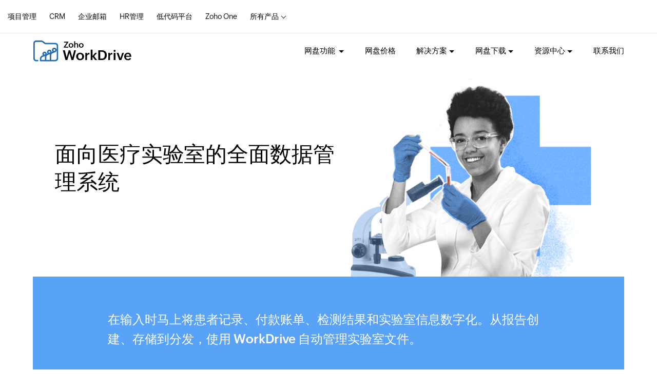

--- FILE ---
content_type: text/html
request_url: https://www.zoho.com.cn/workdrive/solutions/medical-labs.html
body_size: 6554
content:
<!DOCTYPE html><html lang="zh-hans"><head><meta charset="utf-8"><meta name="viewport" content="width=device-width, initial-scale=1.0"><script src="//cdn.zoho.com.cn/sites/zweb/js/common/var_init.js"></script><script type="text/javascript">(function(w,s){var e=document.createElement("script");e.type="text/javascript";e.async=true;e.src="https://cdn.pagesense.cn/ztmjs/7fe34041c5e3453fb29411d97b45d939.js";var x=document.getElementsByTagName("script")[0];x.parentNode.insertBefore(e,x);})(window,"script");</script><title>面向医疗实验室的全面数据管理系统-Zoho WorkDrive</title><meta name="description" content="了解 WorkDrive 如何帮助医疗实验室在云中有效管理记录、账单、测试结果和实验室信息。"><meta name="keywords" content="医疗实验室数据管理系统,医疗行业文件管理系统,Zoho WorkDrive"><link rel="icon" href="//cdn.zoho.com.cn/sites/zweb/images/favicon.ico" type="image/vnd.microsoft.icon"><link rel="canonical" href="https://www.zoho.com.cn/workdrive/solutions/medical-labs.html"><link rel="stylesheet" href="//cdn.zoho.com.cn/sites/zweb/css/common/zohocustom.css"><link rel="stylesheet" href="//cdn.zoho.com.cn/sites/zweb/css/product/workdrive.css"><link rel="stylesheet" href="//cdn.zoho.com.cn/sites/zweb/css/language/zh-hans.css"><link rel="stylesheet" href="//cdn.zoho.com.cn/sites/zweb/css/translation/workdrive/1392.css"></head><body class="zw-page-1392 zw-product-58 zw-product-workdrive zw-template-zp_landing_pages i18n-zh-hans zw-other-lang" data-prdname="workdrive" data-prdname-display="WorkDrive"> <header><div class="zw-promo-top"></div><div class="zw-global-header"><div class="header"><div class="zgh-headerWrap"><div class="zgh-nav active"><ul><li><a href="/projects/" target="_blank">项目管理</a></li><li><a href="/crm/" target="_blank">CRM</a></li><li><a href="/mail/" target="_blank">企业邮箱</a></li><li><a href="/people/" target="_blank">HR管理</a></li><li><a href="/creator/" target="_blank">低代码平台</a></li><li><a href="/one/" target="_blank">Zoho One</a></li><li class="zgh-megaMenu zgh-products"> <a href="javascript:;">所有产品</a><div class="zgh-megaMenuBox"><div class="zgh-megaMenuInner"><ul class="zgh-megaMenuCat"></ul><div class="zgh-megaMenuPro"></div></div></div></li></ul></div></div></div></div><div class="zw-product-header "><div><div class="product-title"> <a href="/workdrive/"><img class="product-icon" alt="Zoho workdrive Logo" src="//cdn.zoho.com.cn/sites/zweb/images/productlogos/workdrive.svg" width="auto" height="44"></a></div><div class="product-nav-links"> <span class="mobile-menu-icon" style="display: none;"><span class="hamburger-box"><span></span><span></span><span></span><span></span><span></span><span></span></span></span><ul class="menu nav" style="display: block; height: auto; top: auto;"><li class="expanded dropdown first zmenu-"> <span title="" data-target="#" class="dropdown-toggle nolink " data-toggle="dropdown">网盘功能 <span class="caret"></span></span><ul class="dropdown-menu" style="width: 216.07px;"><li class="zmenu-"><a href="/workdrive/admin-dashboard.html">团队权限设置</a></li><li class="zmenu-"><a href="/workdrive/document-management-software.html">团队文档管理</a></li><li class="zmenu-"><a href="/workdrive/filesharing.html">共享和协作</a></li><li class="zmenu-"><a href="https://www.zoho.com.cn/workdrive/desktop-sync.html">同步盘功能</a></li><li class="zmenu-microsoftoffice"><a href="/workdrive/microsoft-addon.html">Microsoft Office 套件集成</a></li><li class="zmenu-"><a href="/workdrive/collect-files.html">文件在线收集</a></li><li class="zmenu-"><a href="/workdrive/filestorage.html">云盘安全保障</a></li><li class="zmenu-"><a href="/workdrive/storage-for-remote-teams.html">远程办公</a></li><li class="zmenu-"><a href="/workdrive/data-templates.html">数据模板</a></li><li class="zmenu-"><a href="/workdrive/smartsearch.html">智能搜索</a></li><li class="zmenu-zohoprojects"><a href="/workdrive/project-integration.html">内置于 Zoho Projects</a></li><li class="zmenu-"><a href="/workdrive/features.html">所有功能</a></li></ul></li><li class="leaf zmenu-"><a href="/workdrive/pricing.html">网盘价格</a></li><li class="expanded dropdown zmenu-"> <span title="" data-target="#" class="dropdown-toggle nolink " data-toggle="dropdown">解决方案<span class="caret"></span></span><ul class="dropdown-menu" style="width: 90px;"><li class="sub-level zmenu-"> <span title="" data-target="#" class="dropdown-toggle nolink " data-toggle="dropdown">行业</span><ul class="sub-dropdown third-level" style="min-height: 78px; width: 124px;"><li class="zmenu-" style=""><a href="/workdrive/solutions/healthcare-industry.html">医疗保健行业</a></li><li class="zmenu-" style=""><a href="/workdrive/solutions/manufacturing-industry.html">制造业</a></li><li class="zmenu-" style=""><a href="/workdrive/solutions/legal-industry.html">律师事务所</a></li><li class="zmenu-" style=""><a href="/workdrive/solutions/real-estate.html">房地产公司</a></li><li class="zmenu-" style=""><a href="/workdrive/solutions/it-industry.html">IT 公司</a></li><li class="zmenu-" style=""><a href="/workdrive/solutions/telecom-industry.html">电信行业</a></li><li class="zmenu-" style=""><a href="/workdrive/solutions/retail.html">零售业</a></li><li class="zmenu-" style=""><a href="/workdrive/solutions/medical-labs.html">实验室</a></li></ul></li><li class="sub-level zmenu-"> <span title="" data-target="#" class="dropdown-toggle nolink " data-toggle="dropdown">规模</span><ul class="sub-dropdown third-level" style="min-height: 78px; width: 124px;"><li class="zmenu-"><a href="/workdrive/individual-plan.html">个人云存储</a></li><li class="zmenu-"><a href="/workdrive/solutions/startups.html">初创企业</a></li><li class="zmenu-"><a href="/workdrive/solutions/small-medium-business.html">中小企业</a></li><li class="zmenu-"><a href="/workdrive/solutions/enterprises.html">大型企业</a></li></ul></li></ul></li><li class="expanded dropdown zmenu-"> <span title="" data-target="#" class="dropdown-toggle nolink " data-toggle="dropdown">网盘下载<span class="caret"></span></span><ul class="dropdown-menu" style="width: 157.07px;"><li class="zmenu-"><a href="https://www.zoho.com.cn/workdrive/desktop-sync.html">同步盘下载</a></li><li class="zmenu-app"><a href="https://www.zoho.com.cn/workdrive/mobile-apps.html">企业网盘app下载</a></li></ul></li><li class="expanded dropdown zmenu-"> <span title="" data-target="#" class="dropdown-toggle nolink " data-toggle="dropdown">资源中心<span class="caret"></span></span><ul class="dropdown-menu" style="width: 130px;"><li class="zmenu-"><a href="https://www.zoho.com.cn/workdrive/videos/">视频演示</a></li><li class="zmenu-"><a href="https://www.zoho.com.cn/workdrive/articles">企业云盘博客</a></li><li class="zmenu-"><a href="https://help.zoho.com.cn/portal/zh/kb/zoho-help-center/zoho-workdrive" target="_blank">帮助文档</a></li></ul></li><li class="leaf last zmenu-"><a href="/workdrive/contact-us.html">联系我们</a></li><li class="featured-apps-part" style="display: none;"><div class="mobile-menu-moreprd moreprd-nonloggedin"><a href="">所有 zoho 产品</a></div></li></ul></div><div class="zgh-accounts"><a href="/workdrive/signup.html" class="zgh-signup" style="display: inline-block;">Get Started</a></div></div></div> </header> <main><div class="zw-template-inner"> <section class="head-sec"><div class="content-wrap"><div class="cont-sec"><h1>面向医疗实验室的全面数据管理系统</h1><a class="act-btn cta-btn" href="/workdrive/signup.html">立即开始免费试用</a></div><div class="img-sec"><img src="//cdn.zoho.com.cn/sites/zweb/images/workdrive/labs-banner.png" alt="实验室横幅"><ul><li><span class="zicon-dna">&nbsp;</span></li><li><span class="zicon-capsule">&nbsp;</span></li><li><span class="zicon-jar">&nbsp;</span></li></ul></div></div></section><section class="feat-sec-1"><div class="content-wrap"><p>在输入时马上将患者记录、付款账单、检测结果和实验室信息数字化。从报告创建、存储到分发，使用 WorkDrive 自动管理实验室文件。</p><div><img alt="数字化患者记录" src="//cdn.zoho.com.cn/sites/zweb/images/workdrive/digitizepatients.png"></div></div></section><section class="feat-sec-4"><div class="content-wrap"><div class="feat-left"><div><h3>打破信息孤岛</h3><p>为同事创建共享空间，让他们获得实验室记录的统一视图。在团队文件夹中聚集所有工作人员，使他们的工作步调保持一致</p></div><div><h3>实现一致的文件结构</h3><p>对实验室的工作人员来说，安全地存储和分类患者记录、研究和测试处理数据通常是一项挑战。您可以使用 WorkDrive 的数据模板来整理报告、扫描结果，并对每位患者的文档进行分类。您还可以根据计划的实验室文件分类方式添加自定义字段。</p></div></div><div class="feat-right"><div class="global-img"><img alt="打破信息孤岛" src="//cdn.zoho.com.cn/sites/zweb/images/workdrive/managelabels.png"></div></div></div></section><section class="feat-sec-2"><div class="content-wrap"><h2>改进案例管理</h2><div class="sub-feat"><div><h3>轻松共享选项</h3><p>即时与医生分享检测结果，方便医生快速添加观察结果以起草最终报告。WorkDrive 可提供对文件的上下文注释，使助手和医生能够随时随地添加信息。</p></div><span class="bottom-line">&nbsp;</span><div><h3>控制访问</h3><p>通过安全共享选项控制访问人员和访问对象。根据您的隐私和保密规定，为医生、研究人员和助理设置基于角色的访问权限。与相关护理提供商和技术人员分享患者详细信息和测试结果，并提供细粒度访问级别。</p></div><span class="bottom-line">&nbsp;</span><div><h3>减少患者周转时间</h3><p>使用 WorkDrive 的安全外部共享选项，轻松将扫描件、图像或 PDF 附加到报告中，并立即将其发送给您的患者。患者可以在线或直接通过手机查看这些文件。</p></div></div><img class="zproduct-search" src="//cdn.zoho.com.cn/sites/zweb/images/workdrive/reducepatient.png" alt="减少患者周转时间"><div class="sub-feat"><div><h3>单击即可发现数据</h3><p>及时找到正确的报告可以帮助医生更快地完成诊断。搜索 CT 扫描、血液报告和测试结果时，不仅可以使用文件名，还可以使用内容关键字。</p></div><span class="bottom-line">&nbsp;</span><div><h3>将您的研究变为现实</h3><p>通过跨科室合作和与外部的其他学术医疗中心合作来加快研究进度。与同行实时共享数据分析、测试结果、摘要和方法，并进行头脑风暴。建立有效的实验室，促进跨学科研究。</p></div><span class="bottom-line">&nbsp;</span><div><h3>审核和批准</h3><p>管理审查和出具最终报告对于实验室流程来说至关重要。快速跟踪文档周转时间，将患者报告发送给医疗服务提供商，并立即获得他们的意见。</p></div></div><img class="zproduct-search" src="//cdn.zoho.com.cn/sites/zweb/images/workdrive/reviewandapprove.jpg" alt="审核和批准"><div class="sub-feat"><div><h3>整洁的实验室</h3><p>避免积累不需要的文档和过期的患者信息。决定在自动从系统中删除垃圾数据之前将其保留多长时间。制定保留计划和删除不必要的文件可以减少实验室的混乱。</p></div><span class="bottom-line">&nbsp;</span><div><h3>保护患者记录</h3><p>监控对患者文件和文件夹所做的更改，接收实时通知，随时了解文档的修改情况。限制敏感报告的下载，以维护患者隐私。</p></div><span class="bottom-line">&nbsp;</span><div><h3>您的安全是我们的首要任务</h3><p>医疗实验室每天处理大量敏感数据，这些数据必须受到保护。WorkDrive 符合 ISO 27001 和 SOC - 2 标准，确保数据在物理、逻辑和数据级别保持安全。</p></div></div></div></section><section class="foot-sec"><div class="content-wrap"><h3>面向医疗实验室的安全文件管理系统</h3><p><a class="act-btn cta-btn" href="/workdrive/pricing.html">比较版本</a></p></div></section></div> </main> <footer><div class="zw-product-footer"><div class="footer-wrapper"> <footer><div class="region region-footer"> <section id="block-zoho-navigation-links-product-pages-footer-links"><div class="footer-sec-wrap two-column"><div class="content-wrap bottom-animated animated middle-animated top-animated"><div class="promo-section-wrap"><div class="customer-stories"> <img alt="Zoho Projects" src="//cdn.zoho.com.cn/sites/zweb/images/zh-hans/workdrive/footer/zoho_wd_logo.png" class="footer-logo"><p style="font-size:15px;">Zoho WorkDrive<a href="https://www.zoho.com.cn/workdrive/">云盘</a>一款企业网盘，支持团队在同一平台上，多人协作进行文件内容编辑、评论、共享等。专为团队存储、共享、管理和协同处理文件，包括Word、Excel、PPT等格式的文件。实现在线团队文件管理，集中处理团队作业文档。</p> <a style="display:block;padding:10px 14px;background-color:#f0483e;color:#fff;" target="_blank" href="https://www.zoho.com.cn/workdrive/signup.html">开始免费试用</a></div></div><div class="footer-links-wrap"><div class="product-links three-column"><div class="footer-features"><h4>Zoho云盘核心功能</h4><ul><li><a href="https://www.zoho.com.cn/workdrive/admin-dashboard.html" title="管理控制台">管理控制台</a></li><li><a href="https://www.zoho.com.cn/workdrive/filesharing.html" title="团队文件共享">团队文件共享</a></li><li><a href="https://www.zoho.com.cn/workdrive/genie.html" title="桌面同步盘">桌面同步盘</a></li><li><a href="https://www.zoho.com.cn/workdrive/microsoft-addon.html" title="集成在线Office">集成在线Office</a></li><li><a href="https://www.zoho.com.cn/workdrive/gdpr.html" title="GDPR数据合规性">GDPR数据合规性</a></li><li><a href="https://www.zoho.com.cn/workdrive/smartsearch.html" title="使用智能搜索尽快找到文件">使用智能搜索尽快找到文件</a></li><li><a href="https://www.zoho.com.cn/workdrive/security.html" title="Zoho企业网盘如何保证数据安全">Zoho企业网盘如何保证数据安全</a></li><li><a href="https://www.zoho.com.cn/workdrive/mobile-apps.html" title="Zoho Workdive云盘移动端">Zoho Workdive云盘移动端</a></li><li><a href="https://www.zoho.com.cn/workdrive/data-templates.html" title="使用Zoho云盘数据模板对数据整理分类">使用Zoho云盘数据模板对数据整理分类</a></li></ul></div><div class="footer-resources"><h4>Zoho云盘解决方案</h4><ul><li><a href="https://www.zoho.com.cn/workdrive/solutions/startups.html">初创企业文档协作工具</a></li><li><a href="https://www.zoho.com.cn/workdrive/solutions/small-medium-business.html" title="中小企业文件存储和文档管理工具">中小企业文件存储和文档管理工具</a></li><li><a href="https://www.zoho.com.cn/workdrive/solutions/enterprises.html" title="面向企业的云存储和文件共享解决方案">面向企业的云存储和文件共享解决方案</a></li><li><a href="https://www.zoho.com.cn/workdrive/solutions/it-industry.html" title="面向 IT 公司的广泛的文档协作工具">面向 IT 公司的广泛的文档协作工具</a></li><li><a href="https://www.zoho.com.cn/workdrive/solutions/medical-labs.html" title="面向医疗实验室的全面数据管理系统">面向医疗实验室的全面数据管理系统</a></li><li><a href="https://www.zoho.com.cn/workdrive/solutions/manufacturing-industry.html" title="面向制造业的文件存储和文档管理">面向制造业的文件存储和文档管理</a></li><li><a href="https://www.zoho.com.cn/workdrive/solutions/legal-industry.html">面向律师事务所安全有效的文档协作</a></li><li><a href="https://www.zoho.com.cn/workdrive/solutions/real-estate.html">面向房地产行业简单便捷的文档协作</a></li></ul></div><div class="footer-industry"><h4>云盘选型</h4><ul><li><a href="https://www.zoho.com.cn/workdrive/individual-plan.html" title="个人网盘云盘哪个好用安全">个人网盘云盘哪个好用安全</a></li><li><a href="https://www.zoho.com.cn/workdrive/features.html" title="企业网盘哪个好用？">企业网盘哪个好用？</a></li><li><a href="https://www.zoho.com.cn/workdrive/pricing.html" title="企业网盘价格与版本">企业网盘价格与版本</a></li><li><a href="https://www.zoho.com.cn/workdrive/genie.html" title="同步盘哪个好用？">同步盘哪个好用？</a></li><li><a href="https://www.zoho.com.cn/workdrive/document-management-software.html" title="电子文档管理系统哪个好用？">电子文档管理系统哪个好用？</a></li><li><a href="https://www.zoho.com.cn/workdrive/collect-files.html" title="在线收集文件平台">在线收集文件平台</a></li></ul></div></div></div></div></div><div class="common-links common-links-js czonefooter"><div class="ZF-support"><div class="ZF-container"><div class="ZF-contact"><ul><li><a href="mailto:support@zohocorp.com.cn">support@zohocorp.com.cn</a></li><li><div class="ZF-dlsel"><div class="zdc-container"> <span class="zdc-text">Select DC</span><div class="zdc-container-inner"><ul><li><a href="https://www.zoho.in/">IN DC</a></li><li><a href="https://www.zoho.com.cn/">US DC</a></li><li><a href="https://www.zoho.eu/">EU DC</a></li></ul></div></div></div></li></ul></div></div></div><div class="footer-search"><form id="footer-search-action"> <input class="footer-search-input" placeholder="搜索产品概述，常见问题，或者其它更多..." type="text"> <button class="footer-search-btn" type="submit" value="Submit"><span></span></button></form></div><ul class="ZPprivacy"><li> <a href="https://www.zoho.com.cn/">Zoho首页</a></li><li><a href="https://www.zoho.com.cn/aboutus.html" rel="nofollow">关于我们</a></li><li><a href="https://www.zoho.com.cn/contactus.html" rel="nofollow">联系我们</a></li><li> <a href="https://www.zoho.com.cn/security.html" rel="nofollow">安全保障</a></li><li> <a href="https://www.zoho.com.cn/ipr-complaints.html" rel="nofollow">知识产权申诉</a></li><li> <a href="https://www.zoho.com.cn/policy.html" rel="nofollow">反垃圾邮件政策</a></li><li> <a href="https://www.zoho.com.cn/terms.html" rel="nofollow">服务条款</a></li><li> <a href="https://www.zoho.com.cn/privacy.html" rel="nofollow">隐私政策</a></li></ul><p>&copy; 2024, Zoho Corporation.保留所有权利.</p><p>北京市海淀区后屯路28号KPHZ国际技术转移中心三层 400-660-8680 <a href="https://beian.miit.gov.cn" target="_blank" rel="nofollow">京ICP备15015257号-1 京ICP证150718号</a></p></div> </section></div> </footer></div></div><div class="zw-global-footer"></div><div class="zw-only-copyright"></div><div class="zw-promo-bottom"></div> </footer> <aside><div class="zw-other-info"></div> </aside><script src="//cdn.zoho.com.cn/sites/zweb/js/language/t/zh-hans.js"></script><script src="//cdn.zoho.com.cn/sites/zweb/js/common/zcms.js"></script><script src="//cdn.zoho.com.cn/sites/zweb/js/common/zohocustom-cn.js"></script><script src="//cdn.zoho.com.cn/sites/zweb/js/product/workdrive.js"></script><script src="//cdn.zoho.com.cn/sites/zweb/js/language/zh-hans.js"></script><script>
var _hmt = _hmt || [];
(function() {
var hm = document.createElement("script");
hm.src = "//hm.baidu.com/hm.js?d8145ef350792690dbbc2a2b0e6d7eb6";
var s = document.getElementsByTagName("script")[0];
s.parentNode.insertBefore(hm, s);
})();
</script></body></html>

--- FILE ---
content_type: text/css
request_url: https://cdn.zoho.com.cn/sites/zweb/css/product/workdrive.css
body_size: 5789
content:
/*** Hide admin dashboard menu***/
.other-lang li.zmenu-adminconsole{
    display: none;
}

.other-lang .product-header-top .menu li ul.dropdown-menu li.zmenu-adminconsole {
  display: none;
}

.footer-sec-wrap .product-links ul.zft-social-icons li{
   margin-bottom: 15px;
}

.menu .dropdown-menu h5 {
    font-size: 15px;
    color: #000;
    padding: 0px 20px !important;
}
.menu .dropdown-menu hr {
    border: 0.5px solid #d6d6d6;
}
/* footer code starts */
.customer-stories {
    margin: 0 auto;
    max-width: 360px;
    width: 80% !important;
    text-align: center;
}
.customer-stories img.footer-logo{
    max-width: 250px;
    margin: 0 auto 20px;
    text-align: center;
    display: block;
}
.footer-sec-wrap.two-column .content-wrap {
    margin: 0 auto;
    max-width: 100%;
    width: 100%;
    display: table;
    table-layout: fixed
}
.footer-sec-wrap.two-column .content-wrap>div {
    display: table-cell;
}
.footer-sec-wrap.two-column .bottom-promo .content-wrap {
    margin: 40px auto
}
.footer-sec-wrap.two-column .promo-section-wrap {
    width: 35%;
    padding: 60px 0;
    background: #f5f5f5;
    vertical-align: middle
}
.footer-sec-wrap .promo-section-wrap a:first-child {
    display: inline-block!important;
    max-width: 350px;
    margin: 0 auto;
    width: auto!important;
    color: #333!important;
    font-size: 15px;
}


.footer-sec-wrap .product-links {
    display: table;
    width: 100%;
    margin: 0 auto
}

.footer-sec-wrap .product-links.three-column {
    max-width: 980px
}

.footer-sec-wrap.two-column .product-links {
    margin: 0
}

.footer-sec-wrap.two-column .product-links.three-column {
    max-width: inherit
}

.footer-sec-wrap .product-links>div {
    display: table-cell;
    padding: 0 27px 0 0;
    -webkit-box-sizing: border-box;
    box-sizing: border-box;
    min-width: 240px
}

.footer-sec-wrap .product-links ul {
    list-style: none;
    overflow: hidden;
    padding: 0
}

.footer-sec-wrap .product-links h4 {
    margin: 20px 0 10px;
    text-align: left;
    color: #000
}

.footer-sec-wrap .product-links ul li a {
    color: #333!important;
    text-decoration: none;
    font-size: 15px;
    padding: 5px 0;
    line-height: 20px;
    display: inline-block!important;
}

.footer-sec-wrap .product-links ul li ul {
    padding-left: 10px
}

.footer-sec-wrap .product-links ul li ul li a {
    font-size: 12px
}

.footer-sec-wrap .product-links ul li.active>a {
    color: #00aeef
}

.footer-sec-wrap .product-links.one-column ul {
    margin: 0 auto;
    width: 100%;
    text-align: center;
    display: block
}

.footer-sec-wrap .product-links.one-column ul li {
    display: inline-block;
    padding: 5px 20px;
    float: none;
    width: auto
}

.footer-sec-wrap .product-links.one-column ul li:first-child {
    margin-left: 0
}

.footer-sec-wrap .product-links.one-column ul li:last-child {
    margin-right: 0
}

.footer-sec-wrap .product-links.three-column>div {
    text-align: left
}
@media only screen and (min-width: 992px) and (max-width:1199px) {
    .footer-sec-wrap .product-links>div {
        overflow:hidden
    }

    .footer-sec-wrap .product-links.three-column>div {
        display: table-cell
    }

    .footer-sec-wrap .product-links.three-column ul li {
        display: block;
        float: none
    }

    .footer-sec-wrap .product-links.two-column>div {
        display: table-cell
    }

    .footer-sec-wrap.two-column .product-links ul li {
        display: block;
        margin: 5px 0;
        float: none
    }

    .footer-sec-wrap .product-links ul li {
        display: block;
        margin: 0
    }

    .common-links:before,.footer-sec-wrap.two-column .common-links:before {
        width: 100%
    }

    .common-links ul {
        margin-bottom: 5px
    }

    .footer-sec-wrap.two-column .common-links ul li {
        margin-bottom: 10px
    }

    .common-links ul li {
        font-size: 12px;
        padding: 0 8px
    }

    .lang-support {
        display: inline-block
    }
}

@media only screen and (min-width: 768px) and (max-width:991px) {
    .footer-sec-wrap.two-column .content-wrap {
        width:100%
    }

    .footer-sec-wrap.two-column .content-wrap>div {
        display: block;
        width: 100%
    }

    .footer-sec-wrap.two-column .content-wrap .footer-links-wrap {
        padding: 30px;
        margin: 30px auto;
        width: 90%;
        -webkit-box-shadow: none;
        box-shadow: none
    }

    .footer-sec-wrap .product-links>div {
        display: block;
        overflow: hidden
    }

    .footer-sec-wrap .product-links.one-column ul li {
        margin: 0
    }

    .footer-sec-wrap .product-links ul li {
        display: inline-block;
        margin: 10px 35px 10px 0
    }

    .footer-sec-wrap.two-column .common-links:before {
        width: 100%
    }

    .common-links ul {
        margin-bottom: 5px
    }

    .common-links ul li {
        font-size: 12px
    }

    .common-links ul li:first-child {
        padding-left: 10px
    }

    .common-links p,.on-social {
        padding: 0 10px
    }

    .lang-support {
        display: inline-block
    }
    
}



/* footer code ends */


@media only screen and (max-width: 767px){
.zpromotion-wrap {
    padding-right: 0 !important;
}
.zmobile-menu-new ul.dropdown-menu h5 {
    font-size: 15px;
}
}
.menu li.sub-level .caret {
    display: none;
}
.dropdown-menu li.zmenu-allfeatures a {
    color: #03a9f5;
    font-family: var(--zf-primary-semibold);
    background: #fafafa;
    margin-top: 0;
}
@media only screen and (max-width: 767px){
.dropdown-menu li.zmenu-allfeatures a {
    margin-top: 0;
    margin-bottom:12px;
}
 .footer-sec-wrap.two-column .content-wrap {
        width:100%
    }

    .footer-sec-wrap.two-column .content-wrap>div {
        display: block;
        width: 100%
    }

    .footer-sec-wrap.two-column .content-wrap .footer-links-wrap {
        padding: 30px;
        margin: 30px auto;
        width: 90%;
        -webkit-box-shadow: none;
        box-shadow: none
    }

    .footer-sec-wrap .product-links>div {
        display: block;
        overflow: hidden;
        padding: 0
    }

    .footer-sec-wrap .product-links.one-column ul li {
        margin: 0
    }

    .footer-sec-wrap .product-links ul li {
        display: inline-block;
        margin: 10px 35px 10px 0
    }

    .common-links,.footer-sec-wrap.two-column .common-links {
        text-align: center;
        margin-top: 30px;
        padding-top: 20px
    }

    .footer-sec-wrap.two-column .common-links:before {
        width: 100%
    }

    .common-links ul {
        margin: 0 auto 5px;
        width: 100%
    }

    .common-links ul li {
        margin: 0 10px 10px;
        font-size: 10px;
        border-right: 0
    }

    .common-links .ZPprivacy li {
        font-size: 12px;
        border-right: 1px solid #ccc;
        margin: 0 5px 10px
    }

    .common-links ul li:first-child {
        padding-left: 10px
    }

    .common-links p,.on-social {
        padding: 0 10px
    }
}

.other-lang .ztop-slide-mobile-menu.onscroll {display: none;}
.footer-sec-wrap .product-links h4{
   font-family: var(--zf-primary-semibold);
}
.footer-badge-wrap img {
    max-width: 260px;
    margin: 0 auto 40px;
    text-align: center;
    display: block;
}
/*** workdrive signup form industry signup***/
.industries-btn {
    position: relative;
    display: block;
    width: 100%;
    background: 0 0;
    border: none;
    box-sizing: border-box;
    color: #000;
    padding: 5px 10px;
    -webkit-appearance: none;
    appearance: none;
    -moz-appearance: none;
    border-radius: 0;
    outline: 0;
    box-shadow: none;
    border: 1px solid rgba(0, 0, 0, .8);
    z-index: 9;
    font-size: 15px;
    height: 50px;
}
.za-select-container{
    position:relative
}
.za-select-container::after {
   width: 0;
    height: 0;
    border-left: 8px solid transparent;
    border-right: 8px solid transparent;
    border-top: 8px solid #666;
    position: absolute;
    right: 9px;
    top: 0;
    content: "";
    display: block;
    bottom: 0;
    margin: auto;  
}

/*** workdrive signup form industry signup***/


/*** workdrive top promotional banner starts.***/

.zpromotion {
    position: relative;
    top: 0px;
    background: #257cbc;
    /*background: #1259CF;*/
    z-index: 99;
    width: 100%;
    vertical-align: middle;
    padding: 10px 0;
    overflow: hidden;
    box-sizing: border-box;
}

.i18n-ar .zpromotion-wrap {
    text-align: center;
}
.zpromotion-wrap {
    margin: 0 auto;
    position: relative;
    z-index: 999;
    text-align: center;
    box-sizing: border-box;
}
.zpromotion a {
    color: #fff;
    /*text-decoration: underline;*/
}
.zpromotion-wrap .head-desc {
    color: #fff;
    font-family: var(--zf-primary-bold);
    padding-left: 35px;
    margin-right: 20px;
}

.zpromotion-wrap .head-desc:before {
    content: '';
    width: 30px;
    height: 30px;
    display: inline-block;
    vertical-align: middle;
}

.head-desc a {
    color: #fff;
    text-decoration: underline;
    text-transform: uppercase;
    font-size: 11px;
    display: inline-block;
}

.docstoworkdrive .head-desc a{
    font-size: 13px;
}

.zpromotion-wrap p {
    color: #fff;
    display: inline-block;
    margin-bottom: 0;
    font-size: 15px;
    font-family: var(--zf-primary-semibold);    
    text-align: center;
}
.zpromotion-wrap p span{
    text-align: center;
}
.zpremoclose {
    position: absolute;
    top: 0;
    right: 15px;
    z-index: 99;
    cursor: pointer;
    font-size: 13px;
    color: #fff;
    bottom: 0;
    margin: auto;
    line-height: 1.8;
    height: 20px;
    opacity: .8;
    font-family: var(--zf-primary-semibold);
    display: none;
}
.zpremoclose {
    right: 14px;
    top: 0px;
    width: 20px;
    opacity: 1;
    background: #fff;
    border-radius: 50%;
    z-index: 999;
    text-indent: -99999px;
}

.zpremoclose:before,
.zpremoclose:after {
    position: absolute;
    left: 9px;
    content: ' ';
    height: 11px;
    width: 2px;
    background-color: #000;
    top: 5px;
}

.zpremoclose:after {
    transform: rotate(-45deg);
}

.zpremoclose:before {
    transform: rotate(45deg);
}

@media all and (max-width:1024px) {
    .zpromotion {
        text-align: center;
        padding: 5px 0px;
        top: 0px;
    }
    .zpromotion-wrap .head-desc {
        margin: auto;
        line-height: 1.3;
        font-size: 10px;
        text-align: left;
        padding: 0;
        background: none;
    }
    .zpromotion-wrap .head-desc:before {
        display: none
    }
    .head-desc a {
        font-size: 9px;
    }
}

@media only screen and (min-width: 768px) and (max-width: 1140px) {
    .mobile-menu {
        top: 34px !important;
    }
}

@media all and (max-width:767px) {
    .zpromotion {
        top: 0px;
        padding: 7px
    }
    .zpromotion-wrap {
        width: 100%;
        padding-right: 33px;
    }
    .zpremoclose {
        font-size: 11px;
    }
    .zpromotion p{
        line-height: 1.8;
    }
}


/*** teamdrive top promotional banner starts ***/

.common-links.remove-before:before {
    display: none
}




.zp-highlighted-features-wrap .content-wrap h2 {
    max-width: 580px;
}

.zp-highlighted-features-wrap .content-wrap h2+p {
    max-width: 500px;
}

.z-testimonial-head h4 {
    font-family: 'Droid Serif', serif, Arial, Helvetica, sans-serif;
}

.signing .signup {
    display: inline-block;
}

/*****Home page ends*******/


/*****Desktop sync starts*******/

.zw-page-1270 .dld-btn {
    background: #03a9f5;
    color: #fff;
    padding: 8px 30px;
    display: inline-block;
    font-family: var(--zf-primary-semibold), Arial, Helvetica, sans-serif;
    box-sizing: border-box;
    text-transform: uppercase;
    cursor: pointer !important;
}

.zw-page-1270 .download-device {
    text-align: center;
    margin: 25px 0 0;
    display: none;
}

.zw-page-1270 .download-device li {
    background: url(//cdn.zoho.com.cn/sites/zweb/images/workdrive/workdrive-home-features-sprite-2x.png) no-repeat 0 0;
    width: 40px;
    height: 40px;
    display: inline-block;
    margin: 0 10px;
    background-size: 480px auto;
}

.zw-page-1270 .download-device li:nth-child(1) {
    background-position: -120px -105px;
}

.zw-page-1270 .download-device li:nth-child(2) {
    background-position: -160px -105px;
}

.zw-page-1270 .download-device li:nth-child(3) {
    background-position: -200px -104px;
}

.zw-page-1270 .more-detail h4 {
    position: relative;
    padding-top: 45px;
}

.zw-page-1270 .more-detail h4:before {
    content: '';
    position: absolute;
    top: 0;
    left: 0;
    width: 40px;
    height: 40px;
    background: url(//cdn.zoho.com.cn/sites/zweb/images/workdrive/desktop-sync-sprite-2x.png) no-repeat left top/200px auto;
}

.zw-page-1270 #features-1 .image-part img {
    border: none;
    box-shadow: none;
}

.zw-page-1270 #features-1 .more-detail:first-child h4:before {
    background-position: 0 0;
}

.zw-page-1270 #features-1 .more-detail:last-child h4:before {
    background-position: -40px 0;
}

.zw-page-1270 #features-2 .more-detail:first-child h4:before {
    background-position: -80px 0;
}

.zw-page-1270 #features-2 .more-detail:nth-child(2) h4:before {
    background-position: -120px 0;
}

.zw-page-1270 #features-2 .more-detail:last-child h4:before {
    background-position: -160px 0;
}

@media only screen and (max-width: 767px) {
    .zw-page-1270 .bottom-image.med-width-img .image-part>div img {
        max-width: 100%;
    }
}


/*****Desktop sync ends*******/


/*****Organize team starts*******/

.zw-page-1356 .feature-icon {
    display: inline-block;
    width: 40px;
    height: 40px;
    background: url(//cdn.zoho.com.cn/sites/zweb/images/workdrive/get-organized-2x.png) no-repeat left top/160px auto;
}

.zw-page-1356 .feature-icon1 {
    background-position: 0 0;
}

.zw-page-1356 .feature-icon2 {
    background-position: -40px 0;
}

.zw-page-1356 .feature-icon3 {
    background-position: -80px 0;
}

.zw-page-1356 .feature-icon4 {
    background-position: -120px 0;
}

@media only screen and (max-width: 767px) {
    .zw-page-1356 .bottom-image.med-width-img .image-part>div img {
        max-width: 100%;
    }
}


/*****Organize team ends*******/


/*****Mobile apps starts*******/

.zw-page-1353 .more-detail h4 {
    position: relative;
    padding-top: 45px;
}

.zw-page-1353 .more-detail h4:before {
    content: '';
    position: absolute;
    top: 0;
    left: 0;
    width: 40px;
    height: 40px;
    background: url(//cdn.zoho.com.cn/sites/zweb/images/workdrive/mobile-apps-sprite-2x.png) no-repeat left top/160px auto;
}

.zw-page-1353 .feature-more-wrap:first-child .more-detail:first-child h4:before {
    background-position: 0 0;
}

.zw-page-1353 .feature-more-wrap:first-child .more-detail:last-child h4:before {
    background-position: -40px 0;
}

.zw-page-1353 .feature-more-wrap:last-child .more-detail:first-child h4:before {
    background-position: -80px 0;
}

.zw-page-1353 .feature-more-wrap:last-child .more-detail:last-child h4:before {
    background-position: -120px 0;
}

.zw-page-1353 .features-item>.content-wrap:first-child {
    display: none;
}

.zw-page-1353 .feature-more-wrap.feature-img-sep {
    width: 70%;
}

.zw-page-1353 .feature-more-wrap.feature-img-sep .more-detail {
    border: none;
}

.zw-page-1353 .apps-download-links-wrap a {
    display: inline-block;
    height: 40px;
    margin: 10px;
    background: url(//cdn.zoho.com.cn/sites/zweb/images/download-apps-sprite2x.png) no-repeat left top;
    background-size: auto 40px
}

.zw-page-1353 .apps-download-links-wrap {
    text-align: center;
    margin: 20px auto;
    overflow: hidden;
    max-width: 330px;
}

.zw-page-1353 .zp-mobile-apps-wrap .m-apps-poster-wrap img {
    vertical-align: bottom
}

.zw-page-1353 .apps-download-links-wrap a.app-store {
    width: 135px;
    background-position: 0 0
}

.zw-page-1353 .apps-download-links-wrap a.g-play {
    width: 134px;
    background-position: -135px 0
}

.zw-page-1353 .apps-download-links-wrap a.windows-app {
    width: 145px;
    background-position: -269px 0
}

@media only screen and (max-width: 991px) and (min-width: 768px) {
    .zw-page-1353 .features-item .content-wrap {
        padding: 0;
    }
}

@media only screen and (max-width: 991px) {
    .zw-page-1353 .html-part .feature-more-wrap:first-child .more-detail {
        border-bottom: 1px dotted #e4e4e4;
    }
}

@media only screen and (max-width: 767px) {
    .zw-page-1353 .features-item .content-wrap {
        padding: 0;
    }
    .zw-page-1353 .feature-img-sep .more-detail {
        margin-bottom: 0;
        padding-bottom: 0;
    }
}


/*****Mobile apps ends*******/


/*****Security page starts*******/

.zw-page-1361 .features-item .image-part>div img {
    max-width: 500px;
    width: 100%;
    box-shadow: none;
    border: none;
}

.zw-page-1361 .more-detail h4 {
    position: relative;
    padding-top: 45px;
}

.zw-page-1361 .more-detail h4:before {
    content: '';
    position: absolute;
    top: 0;
    left: 0;
    width: 40px;
    height: 40px;
    background: url(//cdn.zoho.com.cn/sites/zweb/images/workdrive/security-sprite-2x.png) no-repeat left top/320px auto;
}

.zw-page-1361 #features-1 .feature-more-wrap:first-child .more-detail:first-child h4:before {
    background-position: 0 0;
}

.zw-page-1361 #features-1 .feature-more-wrap:first-child .more-detail:last-child h4:before {
    background-position: -40px 0;
}

.zw-page-1361 #features-1 .feature-more-wrap:last-child .more-detail:first-child h4:before {
    background-position: -80px 0;
}

.zw-page-1361 #features-1 .feature-more-wrap:last-child .more-detail:last-child h4:before {
    background-position: -120px 0;
}

.zw-page-1361 #features-2 .feature-more-wrap:first-child .more-detail:first-child h4:before {
    background-position: -160px 0;
}

.zw-page-1361 #features-2 .feature-more-wrap:first-child .more-detail:last-child h4:before {
    background-position: -200px 0;
}

.zw-page-1361 #features-2 .feature-more-wrap:last-child .more-detail:first-child h4:before {
    background-position: -240px 0;
}

.zw-page-1361 #features-2 .feature-more-wrap:last-child .more-detail:last-child h4:before {
    background-position: -280px 0;
}

@media only screen and (max-width: 991px) {
    .zw-page-1361 .html-part .feature-more-wrap:first-child .more-detail {
        border-bottom: 1px dotted #e4e4e4;
    }
}

@media only screen and (max-width: 767px) {
    .zw-page-1361 .bottom-image.med-width-img .image-part>div img {
        max-width: 400px;
        width: 100%;
    }
    .i18n-ja .z-bottom-cta-menu a {
           width: calc(100% - 15px);
    }
}


/*****Security page ends*******/



/*****Collaorate page starts*******/

.zw-page-1248 .features-banner-content img {
    max-width: 650px;
    width: 100%;
    margin: 10px 0 0;
}

.zw-page-1248 .features-item.med-width-img .image-part>div img {
    max-width: 100%;
}

.zw-page-1248 .more-detail h4 {
    position: relative;
    padding-top: 45px;
}

.zw-page-1248 .more-detail h4:before {
    content: '';
    position: absolute;
    top: 0;
    left: 0;
    width: 40px;
    height: 40px;
    background: url(//cdn.zoho.com.cn/sites/zweb/images/workdrive/collaborate-team-sprite-2x.png) no-repeat left top/480px auto;
}

.zw-page-1248 #features-1 .feature-more-wrap:first-child .more-detail:first-child h4:before {
    background-position: 0 0;
}

.zw-page-1248 #features-1 .feature-more-wrap:first-child .more-detail:last-child h4:before {
    background-position: -40px 0;
}

.zw-page-1248 #features-1 .feature-more-wrap:last-child .more-detail:first-child h4:before {
    background-position: -80px 0;
}

.zw-page-1248 #features-1 .feature-more-wrap:last-child .more-detail:last-child h4:before {
    background-position: -120px 0;
}

.zw-page-1248 #features-2 .feature-more-wrap:first-child .more-detail:first-child h4:before {
    background-position: -160px 0;
}

.zw-page-1248 #features-2 .feature-more-wrap:first-child .more-detail:last-child h4:before {
    background-position: -200px 0;
}

.zw-page-1248 #features-2 .feature-more-wrap:last-child .more-detail:first-child h4:before {
    background-position: -240px 0;
}

.zw-page-1248 #features-2 .feature-more-wrap:last-child .more-detail:last-child h4:before {
    background-position: -280px 0;
}

.zw-page-1248 #features-3 .feature-more-wrap:first-child .more-detail:first-child h4:before {
    background-position: -320px 0;
}

.zw-page-1248 #features-3 .feature-more-wrap:first-child .more-detail:last-child h4:before {
    background-position: -360px 0;
}

.zw-page-1248 #features-3 .feature-more-wrap:last-child .more-detail:first-child h4:before {
    background-position: -400px 0;
}

.zw-page-1248 #features-3 .feature-more-wrap:last-child .more-detail:last-child h4:before {
    background-position: -440px 0;
}

.zw-page-1248 .sub-section-inner {
    padding: 0 20px 30px;
}

.zw-page-1248 .sub-section-inner h4,
.zw-page-1248 .sub-section-inner p {
    margin: 0 auto 15px;
    max-width: 700px;
}

@media only screen and (max-width: 991px) {
    .zw-page-1248 .html-part .feature-more-wrap:first-child .more-detail {
        border-bottom: 1px dotted #e4e4e4;
    }
    .zw-page-1248 .sub-section-inner {
        padding: 20px 0 0;
    }
}

@media only screen and (max-width: 767px) {
    .zw-page-1248 .bottom-image.med-width-img .image-part>div img {
        max-width: 400px;
        width: 100%;
    }
}

/*****Collaorate page ends*******/

@media only screen and (max-width: 1440px) {
    .feature-media-with-sub .content-wrap,
    .features-item .content-wrap .image-part {
        max-width: 1000px;
    }
}

/*---------Download agree popup starts-----------*/

.lock {
    overflow: hidden;
}

.zw-page-1270 .modal {
    position: fixed;
    z-index: 10000;
    top: 0;
    left: 0;
    width: 100%;
    height: 100%;
    display: none;
}

.zw-page-1270 .modal * {
    box-sizing: border-box;
}

.zw-page-1270 .modal-overlay {
    position: fixed;
    z-index: 10;
    top: 0;
    left: 0;
    width: 100%;
    height: 100%;
    display: none;
    opacity: 0;
    transition: opacity 0.3s;
    background: rgba(0, 0, 0, 0.3);
}

.zw-page-1270 .modal.is-visible .modal-overlay {
    opacity: 1;
    display: block;
}

.zw-page-1270 .modal-header {
    text-align: center;
}

.zw-page-1270 .modal-wrapper-outer {
    height: 100%;
    overflow-y: scroll;
    width: 100%;
    z-index: 11;
    position: relative;
}

.zw-page-1270 .modal-wrapper {
    position: absolute;
    z-index: 9999;
    margin: auto;
    width: 100%;
    max-width: 620px;
    background-color: #fff;
    box-shadow: 0 0 31px 1px hsla(0, 0%, 0%, 0.35);
    padding: 30px 40px;
    background: #fff;
    margin-bottom: 50px;
    border: 1px solid #ddd;
    top: 50%;
    left: 50%;
    transform: translate(-50%, -50%);
    -webkit-transform: translate(-50%, -50%);
    -moz-transform: translate(-50%, -50%);
}

.zw-page-1270 .modal-transition {
    transition: all 0.3s 0.12s;
    transform: translateY(-10%);
    opacity: 0;
}

.zw-page-1270 .modal.is-visible .modal-transition {
    transform: translateY(0);
    opacity: 1;
}

.zw-page-1270 .hidescroll {
    overflow: hidden;
}

.zw-page-1270 .team-checkbox input {
    color: #000;
    padding: 14px 12px;
    border: none;
    display: block;
    width: 100%;
    margin: 15px 0 0;
    font-size: 13px;
    background: #fff;
    appearance: none;
    -webkit-appearance: none;
    -moz-appearance: none;
    position: relative;
    z-index: 1;
    transition: 0.5s ease;
    border-radius: 0;
}

.zw-page-1270 .team-checkbox {
    height: 1px;
    left: 0;
    margin: 0;
    opacity: 0;
    position: absolute;
    top: 0;
    width: 1px;
}

.zw-page-1270 #team-tick {
    border: 1px solid #000;
    display: inline-block;
    height: 8px;
    margin-right: 4px;
    width: 8px;
    box-sizing: content-box;
}

.zw-page-1270 .btn-section .modal-close {
    position: inherit;
    color: #5b5b5b;
    font-size: 17px;
    padding: 10px 30px;
    z-index: initial;
    line-height: 20px;
    background: initial;
    font-weight: inherit;
    margin: 5px 0 5px 10px;
    display: inline-block;
    appearance: none;
    -webkit-appearance: none;
    -moz-appearance: none;
    border-radius: 0;
}

.zw-page-1270 .btn-section {
    text-align: right;
    margin-top: 40px;
}

.zw-page-1270 .btn-section .btn-download {
    color: #fff;
    background: #0085fc;
    border: 1px solid #0085fc;
    color: #fff;
    text-transform: capitalize;
    -webkit-transition: inherit;
    transition: inherit;
    font-family: var(--zf-primary-semibold), Arial, Helvetica, sans-serif;
    padding: 10px 30px;
    margin: 5px 0 5px 10px;
    display: inline-block;
    line-height: 20px;
}

.zw-page-1270 .btn-section .btn-download-disable {
    border: 1px solid #cccccc;
    background-color: #cccccc;
    color: #a7a7a7;
    cursor: default;
    -webkit-transition: inherit;
    transition: inherit;
}

.zw-page-1270 .modal .modal-wrapper {
    text-align: center;
}

.zw-page-1270 .team-model h4 {
    margin-top: 20px;
    margin-bottom: 20px;
}

.zw-page-1270 .team-agree {
    text-align: left;
}

.zw-page-1270 .modal #signup-termservice.checked::before,
.zw-page-1270 .modal #signup-newsletter.checked::before {
    background: #000 none repeat scroll 0 0;
    content: "";
    height: 1px;
    left: 4px;
    position: absolute;
    top: 7px;
    transform: rotate(-43deg);
    width: 11px;
}

.zw-page-1270 .modal #signup-termservice.checked::after,
.zw-page-1270 .modal #signup-newsletter.checked::after {
    background: #000 none repeat scroll 0 0;
    content: "";
    height: 1px;
    left: 1px;
    position: absolute;
    top: 9px;
    transform: rotate(45deg);
    width: 5px;
}

.zw-page-1270 .modal .sign_agree {
    font-size: 17px;
    font: 17px/1.6 var(--zf-primary-regular), Arial, Helvetica, sans-serif;
}

.zw-page-1270 .modal .sign_agree input {
    opacity: 0;
    visibility: hidden;
}

.zw-page-1270 .modal #signup-termservice,
.zw-page-1270 .modal #signup-newsletter {
    border: 1px solid #000;
    display: inline-block;
    height: 15px;
    margin-right: 10px;
    width: 15px;
    box-sizing: content-box;
    position: relative;
    vertical-align: middle;
}

.zw-page-1270 .team-agree a {
    color: #0085fc;
}

.zw-page-1270 .team-model p {
    max-width: 600px;
    text-align: left;
}

.zw-page-1270 .modal #signup-termservice,
.zw-page-1270 .modal #signup-newsletter {
    border: 1px solid #5b5b5b;
}

.zw-page-1270 #signup-termservice.checked::before,
.zw-page-1270 #signup-newsletter.checked::before,
.zw-page-1270 #signup-termservice.checked::after,
.zw-page-1270 #signup-newsletter.checked::after {
    background: #5b5b5b none repeat scroll 0 0;
}

.zw-page-1270 .team-agree {
    text-align: left;
    margin-top: 25px;
}

.zw-page-1270 .btn-download.disabled {
    cursor: not-allowed;
    border: 1px solid #aed5fd;
    background-color: #aed5fd;
    color: #fff;
}

@media only screen and (max-width:767px) {
    .zw-page-1270 .modal-wrapper {
        width: 95%;
        box-sizing: border-box;
        padding: 25px 35px;
    }
    .zw-page-1270 .modal .sign_agree {
        font-size: 15px;
        font: 15px/1.6 var(--zf-primary-regular), Arial, Helvetica, sans-serif;
    }
}

/*---------Download agree popup ends-----------*/


/*---Quick links starts---*/

.quick-connect-links-wrap {
    position: fixed;
    top: 50%;
    right: 0;
    margin-top: -100px;
    width: 220px;
    background: #fff;
    z-index: 9999;
}

.quick-connect-links-wrap * {
    box-sizing: border-box;
}

.quick-connect-links-wrap .quick-connect-links {
    position: absolute;
    left: 0;
    top: 0;
    width: 220px;
    background: #fff;
    box-shadow: 0 1px 5px rgba(0, 0, 0, 0.1);
    border: 1px solid #eceff1
}

.quick-connect-links-wrap>span {
    display: inline-block;
    position: absolute;
    width: 32px;
    height: 32px;
    background: #03a9f5;
    z-index: 1;
    top: 0;
    right: 0;
    display: none;
    cursor: pointer
}

.quick-connect-links-wrap>span:before,
.quick-connect-links-wrap>span:after {
    content: '';
    position: absolute;
    left: 10px;
    width: 12px;
    height: 3px;
    background: #fff;
}

.quick-connect-links-wrap>span:before {
    top: 11px;
    transform: rotate(-45deg);
}

.quick-connect-links-wrap>span:after {
    top: 18px;
    transform: rotate(-135deg);
}

.quick-connect-links>span {
    display: inline-block;
    position: absolute;
    width: 32px;
    height: 32px;
    background: #fafafa;
    z-index: 1;
    top: 0;
    right: 0;
    cursor: pointer;
    border: 1px solid #eceff1;
    border-top: none
}

.quick-connect-links>span:before,
.quick-connect-links>span:after {
    content: '';
    position: absolute;
    left: 11px;
    width: 10px;
    height: 1px;
    background: #000;
}

.quick-connect-links>span:before {
    top: 13px;
    transform: rotate(45deg);
}

.quick-connect-links>span:after {
    top: 20px;
    transform: rotate(135deg);
    left: 11px;
}

.quick-connect-links h4 {
    position: relative;
    padding: 5px 50px 5px 20px;
    border-bottom: 1px solid #eceff1;
    font-size: 15px;
    margin: 0;
}

.zw-product-workdrive .quick-connect-links ul {
    margin: 0 20px 10px;
}

.zw-product-workdrive .quick-connect-links ul li {
    position: relative;
    list-style: none !important;
    padding: 5px 0 5px 20px;
    font-size: 13px;
    border-bottom: 1px solid #eceff1;
    margin: 0;
}

.zw-product-workdrive .quick-connect-links ul li:before {
    content: '';
    position: absolute;
    left: 3px;
    top: 11px;
    width: 6px;
    height: 6px;
    background: #03a9f5;
    border-radius: 100%;
    transition: 0.5s ease
}

.quick-connect-links ul li:after {
    top: 14px;
}

.zw-product-workdrive .quick-connect-links ul li:last-child {
    border-bottom: none
}

.zw-product-workdrive .quick-connect-links ul li a {
    color: #000;
    transition: 0.5s ease
}

.zw-product-workdrive .quick-connect-links ul li:before {
    background: #000;
    transform: rotate(-45deg);
    width: 1px;
    height: 5px;
    border-radius: 0;
    left: 5px;
}

.zw-product-workdrive .quick-connect-links ul li a:hover {
    color: #03a9f5
}

.zw-product-workdrive .quick-connect-links ul li:hover:before {
    background: #03a9f5
}

.zw-product-workdrive.umain .quick-connect-links ul li:first-child,
.node-tnid-39389 .quick-connect-links ul li:first-child {
    display: none;
}

@media only screen and (max-width: 1199px) {
    .quick-connect-links-wrap {
        display: none !important
    }
}


/*---Quick links ends---*/


/*---Comparison css--*/

.comparison-content-wrap:nth-child(6) .comparison-set-wrap .comparison-set:nth-child(4) {
    display: none;
}


/*---Comparison css--*/
@media all and (min-width:992px) and (max-width:1100px) {
    .zw-product-header .menu li {
        margin-left: 30px;
    }
}
@media all and (max-width:1040px) {
.zw-product-workdrive .zw-product-header  .content-wrap>.product-nav-links li:not(.sub-level), .zw-product-workdrive .zw-product-header  .menu-icon-help-header+.product-nav-links li {
    margin: 0 8px 0 10px;
}
}

@media only screen and (max-width:1024px) {
    .zw-product-workdrive .zw-product-header  .content-wrap>.product-nav-links li:not(.sub-level),
    .zw-product-workdrive .zw-product-header  .menu-icon-help-header+.product-nav-links li {
        margin: 0 8px 0 10px;
    }
}
@media only screen and (min-width:768px) and (max-width:785px){
    .zw-product-workdrive .zw-product-header  .content-wrap>.product-nav-links li:not(.sub-level),
    .zw-product-workdrive .zw-product-header  .menu-icon-help-header+.product-nav-links li {
        margin: 0 8px 0 5px;
    }
}
/* footer social icons */

    .footer-social-icons-wrap {
        margin: 4px 5px;
        padding: 9px 30px;
        text-align:center;
        margin-top: 5px;
        margin-bottom: 0;
        padding-bottom: 0;
    }
    .footer-social-icons-wrap h4{
        display:none;
    }
    .footer-sec-wrap .product-links.one-column .footer-social-icons li{
        padding: 5px 5px;
    }
    .footer-sec-wrap.zsocial-foot {
        padding-bottom: 0;
        border-top: 1px solid transparent;
    }
    .footer-sec-wrap.zsocial-foot .footer-social-icons-wrap {
        margin-top: 10px;
    }
    ul.footer-social-icons li a{
        background-image: url(//cdn.zoho.com.cn/sites/zweb/images/workdrive/recruit-footer-social-icon.png);
        background-repeat: no-repeat;
        background-size: 159px auto;
        display: inline-block;
        height: 35px;
        overflow: hidden;
        text-indent: -999px;
        width: 25px;
        margin: 0 4px;
    }
    .footer-sec-wrap ul.footer-social-icons li{
        display: inline-block;
    }
    ul.footer-social-icons li:nth-child(2) a{
        background-position: -81px 0;
    }
    ul.footer-social-icons li:nth-child(3) a{
        background-position: -55px 0;
    }
    @media only screen and (max-width: 480px) {
       .other-lang .footer-sec-wrap{
            display:block
        }
        .other-lang .footer-sec-wrap.one-column .content-wrap>div.promo-section-wrap, .other-lang .footer-links-wrap .product-links [class ^="footer"]{
            display:none
        }
        .footer-social-icons-wrap {
            text-align:left;
        }
        .footer-social-icons-wrap h4{
            display:block;
        }
        .footer-social-icons-wrap {
            padding: 9px 24px;
            margin-bottom: 16px;
        }
    }
    .footer-sec-wrap .footer-links-wrap .product-links ul.zft-social-icons li.zft-linkedin,
    .footer-sec-wrap .footer-links-wrap .product-links ul.zft-social-icons li.zft-instagram{
        transform: scale(0.9);
    }
/* footer social icons */

/* security-badge logos */
    .zw-product-footer .security-badge-table a,
    .zw-product-footer .security-badge-table p a{
        color: #03a9f5;
    }
    .zw-product-footer .security-badge-table p,
    .zw-product-footer .security-badge-table li,
    .zw-product-footer .security-badge-table li span{
        color: #000;
    }
    .zw-product-footer .security-badge-table {
        margin: 20px auto 0;
        text-align: center;
        overflow: hidden;
        justify-content: space-between;
        display: flex;
        flex-direction: column;
    }
    .zw-product-footer .security-badge-table p.zheading {
        font-size: 16px;
        position: relative;
        margin: 0;
        padding: 0 20px;
        align-self: center;
        color: #000;
    }
    .zw-product-footer .security-badge-table p.zheading:before,
    .zw-product-footer .security-badge-table p.zheading:after {
        content: '';
        width: 130%;
        height: 1px;
        background: #000;
        position: absolute;
        top: 0;
        bottom: 0;
        margin: auto;
    }
    .zw-product-footer .security-badge-table p.zheading:before {
        right: 100%;
    }
    .zw-product-footer .security-badge-table p.zheading:after {
        left: 100%;
    }
    .zw-product-footer .security-badge-table {
        width: 100%;
    }
    .zw-product-footer .security-badge-table ul {
        width: 100%;
        margin: 10px auto 15px;
        display: flex;
        flex-wrap: wrap;
        align-items: center;
        justify-content: center;
    }
    .zw-product-footer .security-badge-table li {
        display: inline-block;
        width: 146px;
        margin: 5px 3px;
    }
    .zw-product-footer .security-badge-table li.soc-2-type-2,
    .zw-product-footer .security-badge-table li.gdpr {
        width: 107px;
        height: 108px;
    }
    .zw-product-footer .security-badge-table li.soc-2-hippa {
        width: 122px;
        height: 104px;
    }
    .zw-product-footer .security-badge-table li span:first-child {
        background-image: url(https://cdn.zoho.com.cn/sites/zweb/images/commonroot/compliance-badges.png);
        background-repeat: no-repeat;
        background-size: 1060px auto;
        background-position: 0 0;
        display: inline-block;
        height: 74px;
        width: 100%;
    }
    .zw-product-footer .security-badge-table li span:last-child {
        font-size: 14px;
        text-transform: uppercase;
        font-family: var(--zf-primary-semibold);
    }
    .zw-product-footer .security-badge-table li.iso-iec-27001 span:first-child {
        background-position: 0 0;
    }
    .zw-product-footer .security-badge-table li.iso-iec-27701 span:first-child {
        background-position: -147px 0;
    }
    .zw-product-footer .security-badge-table li.iso-iec-27017 span:first-child {
        background-position: -294px 0;
    }
    .zw-product-footer .security-badge-table li.iso-iec-27018 span:first-child {
        background-position: -441px 0;
    }
    .zw-product-footer .security-badge-table li.soc-2-type-2 span {
        background-position: -735px 0;
        width: 107px;
        height: 107px;
    }
    .zw-product-footer .security-badge-table li.soc-2-hippa span {
        background-position: 0 -108px;
        width: 122px;
        height: 104px;
    }
    .zw-product-footer .security-badge-table li.gdpr span {
        background-position: -432px -108px;
        width: 107px;
        height: 108px;
    }
    @media only screen and (max-width: 480px) {
        .zw-product-footer .security-badge-table {
            max-width:95%;
        }
        .other-lang .footer-sec-wrap.two-column.fourColList {
            padding-bottom: 5px;
        }
        .other-lang .footer-sec-wrap.two-column.fourColList .content-wrap>div {
            display: block;
        }
        .other-lang .zw-product-footer .security-badge-table,
        .other-lang .footer-sec-wrap.two-column.fourColList .content-wrap>div.promo-section-wrap{
            display: none;
        }
        .footer-sec-wrap .product-links ul li {
        display: block;
        width: 100%;
        margin: 0
    }

    .footer-sec-wrap .product-links.one-column ul li {
        display: block;
        text-align: left;
        -webkit-box-sizing: border-box;
        box-sizing: border-box;
        width: 100%;
        padding: 0
    }

    .footer-sec-wrap .product-links.one-column div:first-child h4 {
        display: block
    }

    .footer-sec-wrap .content-wrap {
        margin: 0 auto;
        width: 100%
    }

    .footer-sec-wrap.two-column .content-wrap .footer-links-wrap {
        margin: 0 auto;
        padding: 0;
        width: 100%
    }

    .footer-sec-wrap .footer-links-wrap,.footer-sec-wrap .product-links>div {
        padding: 0
    }

    .footer-sec-wrap .product-links h4 {
        cursor: pointer;
        position: relative;
        margin: 0;
        padding: 15px 30px;
        background: #fafafa;
        border-bottom: 1px solid #efefef;
        font-size: 14px
    }

    .footer-sec-wrap .product-links h4:after {
        content: "";
        border: solid #000;
        border-width: 0 1px 1px 0;
        display: inline-block;
        padding: 3.5px;
        position: absolute;
        right: 30px;
        top: 18px;
        transform: rotate(45deg);
        -webkit-transform: rotate(45deg);
        transition: all .3s ease
    }


    .footer-sec-wrap .product-links h4.active:after {
        transform: rotate3D(-135deg);
        -webkit-transform: rotate(-135deg);
        top: 23px
    }

    .footer-sec-wrap .product-links ul {
        padding: 0 30px
    }

    .footer-sec-wrap .product-links ul li a {
        line-height: 40px;
        display: block
    }

    .footer-sec-wrap .common-links,.footer-sec-wrap.two-column .common-links {
        margin-top: 0;
        padding: 10px 0
    }

    .common-links:before,.footer-sec-wrap .common-links ul,.footer-sec-wrap .on-social,.common-links.czonefooter>.ZPprivacy {
        display: none
    }

    .common-links p {
        font-size: 10px;
        padding: 10px 0;
        margin: 0
    }
    }
/* security-badge logos */

.i18n-ar .product-header-top .menu li:first-child.sub-level {
    margin-left: 0;
}

.wechat-info {
    width: 172px !important;
    bottom: 328px !important;
}
/*js load footer hidden*/
footer .region.region-footer .czonefooter {
    display: none;
}
.common-links {
    padding-top: 0px !important; 
    margin-top: 0px !important; 
}
/*js load footer hidden end*/

/*top banner*/
.zpromotion {
    background: #f0483e !important;
    position: relative;
    display: flex;
    align-items: center;
    text-align: center;
    justify-content: center;
    height: 48px;
}
.zpromotion-wrap {
            display: flex;
            align-items: center; 
        }
.zpromotion-wrap img {
            max-width: 73px; 
            height: auto;
        }
.zpromotion-wrap p {
            margin: 0;
            margin-left: 20px; 
            display: inline-block; 
        }
.zpromotion p a { color: #ffffff !important;}
@media only screen and (max-width: 767px) {
.zpromotion {
    height: 100px;
}
}
/*top banner end*/

--- FILE ---
content_type: text/css
request_url: https://cdn.zoho.com.cn/sites/zweb/css/translation/workdrive/1392.css
body_size: 3299
content:
section.head-sec{padding:20px 0 0}section.head-sec .cont-sec{display:inline-block;vertical-align:top;width:50%;max-width:650px;padding-top:120px}section.head-sec .img-sec{display:inline-block;vertical-align:bottom;width:50%;max-width:550px;position:relative;left:4%}section.head-sec .img-sec img{margin:0 auto;display:block}.zw-template-inner h1{margin:0 auto 0;font-family:var(--zf-primary-extrabold);line-height:1.3;margin-bottom:20px}h1+p{margin-bottom:26px}.watch-btn{color:#000;padding:8px 0 10px 38px;text-transform:none}.zwatch{margin-top:12px}.watch-btn:after,.watch-btn:before{position:absolute;content:""}.watch-btn:before{left:0;top:8px;width:26px;height:26px;border:1px solid #000;-webkit-box-sizing:border-box;box-sizing:border-box;border-radius:100%}.watch-btn:after{left:11px;top:16px;width:0;height:0;border-top:5px solid transparent;border-bottom:5px solid transparent;border-left:7px solid #000}@keyframes MoveUpDown{0%,100%{top:30%}50%{top:32%}}@keyframes MoveUpDown2{0%,100%{top:5%}50%{top:7%}}@keyframes MoveUpDown3{0%,100%{top:64%;right:22%}50%{top:62%;right:20%}}.block.block-system{position:relative}.feat-sec-1 .content-wrap{text-align:center;max-width:1400px;background:linear-gradient(to bottom,#58a2f8 0,#58a2f8 90%,#58a2f8 50%,white 50%,white 100%);color:#fff;z-index:8;position:relative}.feat-sec-1 .content-wrap>p{max-width:860px;margin:0 auto;text-align:left;padding:85px 0;font-family:var(--zf-primary-semibold);font-size:24px}section.feat-sec-5 .feat-right{transform:translateX(0);opacity:1}section.feat-sec-5 .feat-left{transition:all 1s ease;opacity:0;transform:translateX(-50px)}section.feat-sec-5 .feat-left{margin-top:0;max-width:380px}section.feat-sec-5 .animated .feat-left{opacity:1;transform:translateX(0)}.feat-sec-1 .content-wrap>div{text-align:center;max-width:930px;margin:0 auto;filter:drop-shadow(0 35px 36px rgba(0,0,0,0.2));transform:translateY(60px);transition:all 1s ease .4s}section.feat-sec-1{padding:0 0 120px;position:relative}section.feat-sec-2{padding:140px 0 50px 0;text-align:center}section.feat-sec-2>.content-wrap>p,section.feat-sec-3>.content-wrap>p{max-width:750px;margin:0 auto;font-family:var(--zf-primary-semibold);font-size:20px}section.feat-sec-2 .sub-feat{padding:90px 0 90px 0;transform:translateY(60px);transition:all 1s ease}section.feat-sec-2 h2+.sub-feat{padding:60px 0 90px 0}.zw-template-inner h3{font:34px/1.3 var(--zf-primary-bold)}.feat-sec-2 .sub-feat>div>h3,.feat-sec-2 .sub-feat>div>p{display:inline-block;max-width:275px;vertical-align:middle;text-align:left;margin:0 60px}.feat-sec-2 .sub-feat>div>h3{margin-left:0;min-width:350px;font-size:28px}.feat-sec-2 .sub-feat>div>p{max-width:420px;margin-right:0}.feat-sec-2 .sub-feat>div{text-align:center;margin:0 auto}.feat-sec-2 span.bottom-line{border-bottom:1px solid silver;display:block;max-width:925px;margin:30px auto 50px}section.feat-sec-3{background:#222;color:#fff;text-align:center;padding:120px 0}section.feat-sec-3 .sub-feat{margin:120px auto 0}section.feat-sec-3 .sub-feat>div{display:inline-block;max-width:300px;vertical-align:top;text-align:left;margin:0 30px}section.feat-sec-3 .sub-feat>div:first-child{margin-left:0}section.feat-sec-3 .sub-feat>div:last-child{margin-right:0}section.feat-sec-3 .sub-feat>div h3{font-family:var(--zf-primary-regular);font-size:30px}section.feat-sec-4{padding:30px 0 40px;text-align:center;background:linear-gradient(90deg,#fff 50%,#f4f4f4 50%)}section.feat-sec-4 h3{font-size:28px}.feat-left{vertical-align:top;display:inline-block;max-width:40%;margin:40px 60px 0;margin-left:0;text-align:left}.feat-right{vertical-align:top;display:inline-block;max-width:40%;margin:15px 60px 0;margin-right:0;text-align:left;transform:translateX(-50px);transition:all 1s ease;opacity:0}.zproduct-search{max-width:80%;margin:0 auto;box-shadow:3px 4px 6px #b9b9b929;border:1px solid #cccccc59;transform:translateY(50px);transition:all 1s ease .6s;opacity:0}.animated .zproduct-search{transform:translateY(0);opacity:1}.animated .feat-right{transform:translateX(0);opacity:1}.global-img img{position:relative;padding-left:60px}section.feat-sec-4 .feat-right{margin-left:0}.global-img{position:relative}.global-img>img:nth-child(2){max-width:40%;position:absolute;right:0;bottom:-60px}.feat-sec-4 .feat-left{padding-right:40px;box-sizing:border-box}.feat-right>div>p{max-width:470px}.feat-right>div>h4{position:relative}span.line-anim.active{top:0}.content-wrap.animated .line-anim{top:-300px;z-index:-2}section.foot-sec{padding:0 0 120px}section.foot-sec p{margin-bottom:0}section.foot-sec h3{max-width:600px;margin:0 auto}section.foot-sec h1{max-width:730px}section.foot-sec .content-wrap{max-width:1400px;text-align:center;background:#eaeaea;padding:100px 0 100px}section.feat-sec-2 .animated .sub-feat{transform:translateY(0)}.feat-sec-1 .content-wrap.animated>div{transform:translateY(0)}.zw-template-inner h2{font-family:var(--zf-primary-bold)}span.circle.plus{display:none}.manufact-bottom{max-width:400px}.flight-left{vertical-align:bottom;display:inline-block;max-width:495px;margin:0 40px;margin-left:0;transform:translateY(46%)}.flight-cont{vertical-align:middle;display:inline-block;max-width:500px;text-align:-webkit-auto;margin:0 40px;margin-right:0}.flight-cont h2{font:42px/1.3 var(--zf-primary-light)}section.feat-sec-5 h3{font:42px/1.3 var(--zf-primary-light)}section.feat-sec-5{padding-top:50px;padding-bottom:160px}section.feat-sec-5 .content-wrap{text-align:center}section.foot-sec .act-btn{margin-top:20px}section.feat-sec-6{background:#222;color:#fff;text-align:center;padding:120px 0}section.feat-sec-6>.content-wrap>p{max-width:920px;margin:0 auto;font-size:18px}section.feat-sec-6 .sub-feat{margin:120px auto 0}section.feat-sec-6 .sub-feat>div{display:inline-block;width:29.5%;vertical-align:top;text-align:left;margin:0 3%;margin-left:20px;box-sizing:border-box}section.feat-sec-6 .sub-feat>div:first-child{margin-left:0}section.feat-sec-6 .sub-feat>div:last-child{margin-right:0}section.feat-sec-6 .sub-feat>div h3{font-size:24px}#zham{position:absolute;top:0;right:0;width:24px;animation-name:animate3;animation-duration:10s;animation-iteration-count:infinite}#zbal1{position:absolute;top:0;left:0}#zbal2{position:absolute;top:0;left:0}#zbal-middle{position:absolute;top:0;left:0}#zmain-img{width:100%}#zbal-middle{position:absolute;top:26%;left:10.8%;width:110px;animation-name:animate;animation-duration:10s;animation-iteration-count:infinite}#zbal1{position:absolute;top:29%;left:21.3%;width:55px;animation-name:animate1;animation-duration:10s;animation-iteration-count:infinite;z-index:2}#zbal2{position:absolute;top:27.5%;left:9%;width:55px;animation-name:animate2;animation-duration:10s;animation-iteration-count:infinite;z-index:2}@keyframes animate{0%{transform:rotate(0)}25%{transform:rotate(10deg)}75%{transform:rotate(-10deg)}100%{transform:rotate(0)}}@keyframes animate1{0%{transform:translateY(0)}25%{transform:translateY(8px)}75%{transform:translateY(-6px)}100%{transform:translateY(0)}}@keyframes animate2{0%{transform:translateY(0)}25%{transform:translateY(-6px)}75%{transform:translateY(8px)}100%{transform:translateY(0)}}@keyframes animate3{0%{transform:translateY(-100px)}50%{transform:translateY(0)}100%{transform:translateY(-100px)}}.feat-sec-7 .content-wrap{padding:160px 0 90px}.feat-sec-7 .feat-left,.feat-sec-7 .feat-right{width:50%}.feat-sec-7 .feat-left{margin-top:0;box-sizing:border-box;padding-left:140px}.feat-sec-7 .feat-right>p{max-width:480px}.apps-download-links-wrap{margin-top:20px;margin-bottom:20px}.apps-download-links-wrap a.app-store{margin-left:0}.head-sec ul li{position:absolute;opacity:0}.head-sec .animated ul li{opacity:1;transition:all .6s ease-in}.head-sec ul li:nth-child(1){top:42%;transition-delay:.1s;left:-5%}.head-sec ul li:nth-child(2){transition-delay:.3s;top:auto;bottom:7%;z-index:1;left:auto;right:24%}.head-sec ul li:nth-child(3){top:20%;right:8%;transition-delay:.5s;z-index:1}.head-sec ul li:nth-child(4){top:320px;right:20px;transition-delay:.7s}[class|="zicon"]{background-image:url(//cdn.zoho.com.cn/sites/zweb/images/workdrive/labs-sprite.png);background-repeat:no-repeat;background-size:309px auto;display:block}.zicon-dna{background-position:0 -43px;width:57px;height:69px}.zicon-capsule{background-position:-118px -53px;width:54px;height:57px}.zicon-jar{background-position:-232px 0;width:77px;height:112px}.feat-sec-6 [class|="zicon"]{padding-bottom:20px}.zicon-data{background-position:-11px -10px;width:81px;height:84px}.zicon-lostdata{background-position:-124px -6px;width:107px;height:84px}.zicon-twofactor{background-position:-235px -15px;width:95px;height:80px}.feat-sec-4 .feat-left,.feat-sec-4 .feat-right{vertical-align:middle}@media only screen and (min-width:1681px){span.scroll-plus{display:none}.head-sec .content-wrap{text-align:right}section.head-sec .cont-sec{text-align:left}}@media only screen and (max-width:1450px){section.head-sec .img-sec{left:0}section.feat-sec-1{padding:0 0 100px}.feat-sec-1 .content-wrap>p{padding:65px 0}span.scroll-plus{display:none}.feat-sec-1 .content-wrap{max-width:1280px}img.book-anim{max-width:180px}img.spring-anim{max-width:85px}section.feat-sec-3 .sub-feat>div{max-width:300px;margin:50px 50px}section.feat-sec-3 .sub-feat>div:first-child{margin-left:50px}section.feat-sec-3 .sub-feat>div:last-child{margin-right:50px}.head-sec .content-wrap{text-align:center}section.head-sec .cont-sec{text-align:left}.head-sec .content-wrap{text-align:center}span.line-anim-white,span.line-anim{display:none}.manufact-bottom{margin:0 auto;max-width:350px}.feat-sec-7 .feat-left{padding-left:0}.feat-sec-7 .feat-left,.feat-sec-7 .feat-right{width:100%}.feat-sec-7 .feat-right{text-align:center;max-width:700px;margin-top:25px}.feat-sec-7 .feat-right>p{max-width:700px}.healthcare-img{max-width:550px;margin:0 auto}}@media only screen and (max-width:1280px){section.head-sec .img-sec{max-width:490px}.head-sec ul li:nth-child(1){left:10px}}@media only screen and (min-width:992px) and (max-width:1199px){.zw-template-inner h1{padding-right:35px}}@media only screen and (max-width:1199px){h3,section.feat-sec-3 .sub-feat>div h3{font-size:28px}.feat-sec-1 .content-wrap>p{font-size:20px;padding:85px 0 30px}.feat-sec-2 .sub-feat>div>h3,.feat-sec-2 .sub-feat>div>p{min-width:275px}section.feat-sec-1{padding:0 0 60px}.flight-left{transform:unset;display:block;margin:0 auto}.flight-cont{display:block;text-align:center;max-width:600px;margin:0 auto 30px}section.feat-sec-4{padding:0 0 100px}section.feat-sec-5{padding-top:0}section.feat-sec-6 .sub-feat>div{margin-bottom:60px}section.feat-sec-6{padding-bottom:20px}.feat-sec-7 .content-wrap{padding:90px 0 10px}section.foot-sec .content-wrap{padding:50px 0 50px}}@media screen and (max-width:1100px){#zham{right:0}}@media screen and (max-width:1040px){section.head-sec .cont-sec{width:100%;text-align:center;padding-top:30px;margin-bottom:40px}section.head-sec .img-sec img{margin:0 auto;display:block;max-width:90%}section.head-sec .img-sec{width:100%;overflow:hidden;max-width:600px}.head-sec ul li:nth-child(1){left:2%;top:14%}.head-sec ul li:nth-child(2){top:auto;right:32%;left:auto;transform:scale(0.7)}section.feat-sec-2{padding:140px 0 0 0}section.feat-sec-4{padding:0 0 30px}}@media only screen and (max-width:991px){section.feat-sec-4{background:#fff}section.feat-sec-4 .feat-left>div{margin-bottom:30px}section.feat-sec-2 h2+.sub-feat{padding:40px 0 40px 0}section.feat-sec-2 .sub-feat{padding:60px 0 60px 0}section.feat-sec-2{padding:140px 0 0 0}section.feat-sec-6 .sub-feat{margin:70px auto 0}section.feat-sec-6 .sub-feat>div:first-child{margin-left:20px}section.feat-sec-6 .sub-feat>div{width:100%;text-align:center;max-width:560px}section.feat-sec-6 .sub-feat>div,section.feat-sec-6 .sub-feat>div:first-child,section.feat-sec-6 .sub-feat>div:last-child{margin:0 auto 30px}section.feat-sec-6 .sub-feat>div:last-child{margin-bottom:10px}.feat-sec-6 [class|="zicon"]{margin:10px auto 0}.zw-template-inner h2{font-size:32px}.feat-left,.feat-right,.feat-sec-2 .sub-feat{display:block;margin:0 auto;text-align:center;max-width:650px}.feat-right{display:block;margin:50px auto 30px}.feat-left h3{max-width:unset;font-size:40px}.feat-sec-4 .feat-left{padding-right:0}section.feat-sec-4 .feat-right{margin:0 auto}.global-img img{max-width:80%;margin-top:20px}.feat-left>p,.feat-right>p{font-size:16px}.feat-sec-1 .content-wrap>p{text-align:center;padding:30px}section.feat-sec-1{padding:0 0 60px}.feat-sec-2 .sub-feat>div>h3,.feat-sec-2 .sub-feat>div>p{max-width:unset;text-align:center;margin:0 auto;padding:0 30px}.feat-sec-2 span.bottom-line{margin:10px auto 30px;max-width:650px}section.feat-sec-3{padding:90px 0}.flight-cont h2{font-size:28px}section.feat-sec-3 .sub-feat{margin:60px 0 0}section.feat-sec-3 .sub-feat>div{margin:35px}.feat-left h3,section.feat-sec-5 h3{font-size:28px}section.feat-sec-4{padding:60px 0 0}section.foot-sec{padding:20px 0 90px 0}section.foot-sec .content-wrap{padding:60px 0 60px}.flight-left,.healthcare-img{max-width:400px}section.feat-sec-2{padding:100px 0 0 0}}@media only screen and (max-width:767px){section.feat-sec-2 h2+.sub-feat{padding:20px 0 40px 0}.feat-sec-1 .content-wrap>div,section.feat-sec-2 .sub-feat{transform:translateY(0)}.zw-template-inner h2{font-size:28px}section.feat-sec-4 h3,.feat-sec-2 .sub-feat>div>h3{font-size:24px;margin-bottom:16px}.feat-left>div{margin-bottom:40px}.head-sec ul li{margin:0;opacity:1}.feat-sec-1 .content-wrap>p{padding:25px 25px 0 25px;margin-bottom:30px;font-size:15px}section.feat-sec-4{padding:30px 0 50px}section.feat-sec-2{padding-top:10px}section.feat-sec-7 h3{max-width:240px;margin:0 auto}section.feat-sec-6{padding-bottom:30px;padding-top:70px}section.feat-sec-5{padding-bottom:90px;padding-top:40px}section.feat-sec-6 .sub-feat{margin:50px auto 0}section.feat-sec-6 .sub-feat>div{margin-bottom:40px}.feat-sec-7 .content-wrap{padding:70px 0 10px}section.feat-sec-3 .sub-feat{margin:20px 0 0}h3,section.feat-sec-3 .sub-feat>div h3{font-size:24px}.sub-feat>div h3{font-size:22px}section.feat-sec-3 .sub-feat>div{margin:0 0 20px}section.feat-sec-3 .sub-feat>div:first-child{margin-left:0}section.feat-sec-3 .sub-feat>div:last-child{margin-right:0}.zw-template-inner h4{font-size:18px;text-align:center}.feat-right>div>p{display:block;text-align:center;margin-bottom:40px}section.foot-sec{padding:10px 0 70px}section.foot-sec .content-wrap{background:unset;padding:0}.zw-template-inner h1{margin-top:0}span.virutual-lib.kite,span.virutual-lib.left-1,span.virutual-lib.left-2{transform:scale(0.6)}.row section.head-sec .img-sec{margin-top:0}.row section.head-sec .img-sec{margin-bottom:-25px}section.head-sec .content-wrap .img-sec{max-width:320px}.healthcare-img{text-align:center}.feat-right{transform:translateX(0);opacity:1}.zproduct-search{transform:translateY(0);opacity:1}.global-img img{margin-top:0}.zproduct-search{max-width:100%}}@media only screen and (max-width:600px){section.head-sec .cont-sec{padding-top:10px}.feat-left>p,.feat-right>p{font-size:16px}section.feat-sec-6 .sub-feat>div h3{font-size:24px}section.head-sec .img-sec{overflow:initial}.head-sec .img-sec ul li,.head-sec .animated .img-sec ul li{transform:scale(0.7)}.head-sec ul li:nth-child(1){left:0}.head-sec ul li:nth-child(3){top:-10px}.head-sec .img-sec ul li:nth-child(4){top:118px;right:0;transform:scale(0.5)}}@media only screen and (max-width:450px){.feat-sec-2 .sub-feat>div>h3,.feat-sec-2 .sub-feat>div>p{padding:0}section.feat-sec-3 .sub-feat{margin-top:50px}img.book-anim{max-width:90px}section.head-sec .img-sec{transform:scale(0.8)}img.tablet{max-width:35px}img.mediplus{max-width:50px}img.dna{max-width:145px;right:0;top:15%}img.chakra{max-width:40px}}.i18n-ar section.head-sec .cont-sec{padding-left:80px;box-sizing:border-box}.lang-ar section.feat-sec-2 p,.lang-ar section.feat-sec-2 h2,.lang-ar section.foot-sec h1,.lang-ar section.feat-sec-4 .content-wrap,.lang-ar .feat-sec-3 .content-wrap{text-align:center}.lang-ar .flight-left,.lang-ar .feat-left{margin-right:0;margin:15px 20px 0}.lang-ar .flight-cont,.lang-ar .feat-right{margin-left:0;margin:15px 20px 0}.i18n-ar .feat-sec-2 .sub-feat>div>h3{margin-right:0;margin-left:60px}.head-sec .content-wrap{overflow:hidden}.i18n-ar section.feat-sec-6 h2,.i18n-ar section.feat-sec-6 .content-wrap>p{text-align:center}.i18n-ar section.foot-sec p{text-align:center}@media only screen and (max-width:991px){.i18n-ar h1,.i18n-ar .feat-sec-1 .content-wrap>p,.i18n-ar .feat-left,.i18n-ar .feat-right{text-align:center;left:0;right:0}.i18n-ar section.feat-sec-6 .sub-feat{text-align:center}.i18n-ar section.head-sec .cont-sec{padding-left:0}}@media only screen and (max-width:480px){.i18n-ar section.feat-sec-4 .content-wrap,.i18n-ar section.feat-sec-5 .content-wrap{max-width:100%}}.i18n-ar .feat-sec-1 .content-wrap>p,.i18n-ar .feat-sec-2 .sub-feat>div>p,.i18n-ar .feat-sec-2 .sub-feat>div>h3{text-align:right}.i18n-ar .feat-sec-2 .content-wrap,.i18n-ar .foot-sec h3{text-align:center}.i18n-ar .feat-sec-4 .feat-left{padding-left:40px;padding-right:0}.i18n-ar section.feat-sec-6 .sub-feat>div:last-child{margin-left:0;margin-right:20px}.i18n-ar section.feat-sec-6 .sub-feat>div{margin-right:20px;margin-left:3%}.i18n-ar section.feat-sec-6 .sub-feat>div:first-child{margin-right:0;margin-left:3%}@media only screen and (max-width:1450px){.i18n-ar section.head-sec .cont-sec{text-align:right}}@media only screen and (max-width:991px){.i18n-ar .head-sec h1,.i18n-ar .head-sec p,.i18n-ar .head-sec .content-wrap .cont-sec,.i18n-ar .feat-sec-1 .content-wrap p,.i18n-ar .feat-left>div h3,.i18n-ar .feat-left>div p,.i18n-ar .feat-sec-2 .content-wrap .sub-feat>div>p,.i18n-ar .feat-sec-6 .content-wrap .sub-feat>div h3,.i18n-ar .feat-sec-6 .content-wrap .sub-feat>div p{text-align:center}.i18n-ar .feat-sec-4 .feat-left{padding-left:0;padding-right:0}.i18n-ar .feat-sec-2 .content-wrap .sub-feat>div>h3{margin-right:0;margin-left:0;text-align:center}.i18n-ar .zicon-lostdata{width:87px;height:84px}}.i18n-it section.head-sec .cont-sec{max-width:620px}.i18n-pt-br .feat-sec-1 .content-wrap>p{max-width:890px}.i18n-it .feat-sec-1 .content-wrap>p{max-width:875px}.i18n-vi .feat-sec-2 .sub-feat>div>h3{min-width:390px}.lang-jp .feat-sec-2 .sub-feat>div>p{max-width:440px}.lang-jp .feat-sec-2 .sub-feat>div>h3{min-width:365px}.i18n-es-xl section.foot-sec h3{max-width:635px}.i18n-pt-br section.foot-sec h3,.i18n-de section.foot-sec h3{max-width:615px}.i18n-fr section.foot-sec h3{max-width:650px}.i18n-ar section.feat-sec-4{background:linear-gradient(90deg,#f4f4f4 50%,#fff 50%)}.i18n-ar .global-img img{padding-right:60px;padding-left:0}.i18n-ar .feat-sec-2 .sub-feat>div>h3,.i18n-ar .feat-sec-2 .sub-feat>div>p{margin-right:0;margin-left:60px}@media only screen and (min-width:1681px){.i18n-ar section.head-sec .cont-sec{text-align:right}}@media only screen and (min-width:992px) and (max-width:1199px){.i18n-ar .zw-template-inner h1{margin-right:0;margin-left:35px}}@media screen and (max-width:1040px){.i18n-ar .head-sec .cont-sec,.i18n-ar .head-sec .cont-sec *,.i18n-ar section.head-sec .cont-sec{text-align:center}}@media only screen and (max-width:991px){.i18n-ar .feat-sec-4 .feat-left{margin:0 auto}.i18n-ar section.feat-sec-4{background:#fff}.i18n-ar .feat-sec-2 .sub-feat>div>h3,.i18n-ar .feat-sec-2 .sub-feat>div>p{margin:0 auto}}

--- FILE ---
content_type: image/svg+xml
request_url: https://cdn.zoho.com.cn/sites/zweb/images/productlogos/workdrive.svg
body_size: 1558
content:
<?xml version="1.0" encoding="utf-8"?>
<!-- Generator: Adobe Illustrator 27.3.1, SVG Export Plug-In . SVG Version: 6.00 Build 0)  -->
<svg version="1.1" id="Layer_1" xmlns="http://www.w3.org/2000/svg" xmlns:xlink="http://www.w3.org/1999/xlink" x="0px" y="0px"
	 viewBox="0 0 1162 262" style="enable-background:new 0 0 1162 262;" xml:space="preserve">
<style type="text/css">
	.st0{fill:#FFFFFF;}
	.st1{fill:#226DB4;}
</style>
<g>
	<g>
		<path d="M350.6,124.6h22.6l21.7,84l23.5-84H437l23.9,84.5l21.8-84.5h20.8l-30.4,114.9H451l-24-83.3l-24.6,83.3h-21.3L350.6,124.6z
			"/>
		<path d="M552.6,153.6c25.5,0,45.1,17.9,45.1,43.6c0,26.4-20.6,43.8-46,43.8c-25.6,0-46.1-17.7-46.1-43.4
			C505.6,171.3,527.4,153.6,552.6,153.6z M576.2,197.4c0-15.5-7.8-28.3-24.3-28.3c-17,0-23.7,13.5-23.7,28.9
			c0,14.9,7.9,27.6,24.2,27.6C569.1,225.6,576.2,212.1,576.2,197.4z"/>
		<path d="M612.4,155.4h20.1v15.8c5.7-11.5,14.8-17,27.6-17v18.6c-16.2,0-27.6,5.3-27.6,23.3v43.4h-20.1V155.4z"/>
		<path d="M676.1,117.4h20.1v74.7l30.4-36.6h22.1L715.3,194l35.9,45.5H728l-31.9-41v41h-20.1V117.4z"/>
		<path d="M764.4,124.6h38.7c37.5,0,60.3,19.5,60.3,57.8c0,37.4-24,57.1-60.5,57.1h-38.5V124.6z M802.4,222.2
			c26.8,0,37.8-15.5,37.8-40.7c0-25.9-11.7-39.5-38.1-39.5h-15.4v80.2H802.4z"/>
		<path d="M880.3,155.4h20.1v15.8c5.7-11.5,14.8-17,27.6-17v18.6c-16.2,0-27.6,5.3-27.6,23.3v43.4h-20.1V155.4z"/>
		<path d="M954.6,119.9c6.5,0,11.7,4.8,11.7,11.5c0,6.6-5,11.4-11.6,11.4c-6.5,0-12-4.9-12-11.5
			C942.6,124.6,948.1,119.9,954.6,119.9z M944.5,155.6h20.1v83.9h-20.1V155.6z"/>
		<path d="M978.7,155.4h21.5l21.7,63.6l21.5-63.6h19.6l-30.3,84h-23.5L978.7,155.4z"/>
		<path d="M1147.4,221.2c-7,14.8-22.1,19.9-37.5,19.9c-26.5,0-43.2-17.7-43.2-43.9c0-24.6,17-43.6,42.3-43.6
			c27.2,0,40.4,15.9,40.4,48.3h-62.2c0,14.2,8.2,24.6,23.5,24.6c9.1,0,16.6-3.7,21-12.2L1147.4,221.2z M1129.3,188.7
			c-0.6-12.7-8.3-20.5-20.2-20.5c-12.6,0-20,8.9-21.7,20.5H1129.3z"/>
	</g>
	<g>
		<path d="M359.9,88.2l37-53.4h-33.2V24.3h50.6v5.2l-36.1,53.4h35v10.5h-53.3V88.2z"/>
		<path d="M446,41.8c15.4,0,27.2,10.8,27.2,26.3c0,15.9-12.4,26.4-27.7,26.4c-15.4,0-27.8-10.7-27.8-26.1
			C417.6,52.4,430.7,41.8,446,41.8z M460.1,68.2c0-9.3-4.7-17.1-14.7-17.1c-10.2,0-14.3,8.1-14.3,17.4c0,9,4.8,16.6,14.6,16.6
			C455.9,85.1,460.1,77,460.1,68.2z"/>
		<path d="M482,19.9h12.1v31c3.3-6.3,9.9-9.1,16.9-9.1c12.1,0,18.2,8.5,18.2,20v31.7H517V63c0-7.3-3.8-11.3-10.8-11.3
			c-7.8,0-12.1,4.8-12.1,12v29.7H482V19.9z"/>
		<path d="M565.3,41.8c15.4,0,27.2,10.8,27.2,26.3c0,15.9-12.4,26.4-27.7,26.4c-15.4,0-27.8-10.7-27.8-26.1
			C537,52.4,550.1,41.8,565.3,41.8z M579.5,68.2c0-9.3-4.7-17.1-14.7-17.1c-10.2,0-14.3,8.1-14.3,17.4c0,9,4.8,16.6,14.6,16.6
			C575.2,85.1,579.5,77,579.5,68.2z"/>
	</g>
</g>
<path class="st1" d="M261.5,38.4h-108c-3.6,0-7.1-1.2-10-3.3l-24.5-18.3c-5.8-4.3-13-6.7-20.2-6.7H39.1C20.5,10,5.3,25.2,5.3,43.8
	v176c0,18.6,15.2,33.8,33.8,33.8H56c4.7,0,8.5-3.8,8.5-8.5c0-4.7-3.8-8.5-8.5-8.5H39.1c-9.2,0-16.8-7.5-16.8-16.8v-176
	c0-9.2,7.5-16.8,16.8-16.8h59.8c3.6,0,7.1,1.2,10,3.3l24.5,18.3c5.8,4.3,13,6.7,20.2,6.7h108c9.2,0,16.8,7.5,16.8,16.8v49
	c-0.6-14.8-12.8-26.7-27.8-26.7c-15.3,0-27.8,12.5-27.8,27.8c0,7.4,2.9,14.1,7.6,19.1l-6,2.2c-1.7,0.6-3.4,1.4-5,2.3
	c0-0.4,0-0.8,0-1.2c0-14.8-12.1-26.9-26.9-26.9c-14.8,0-26.9,12.1-26.9,26.9c0,6.9,2.6,13.2,6.9,18l-4.2,1.5c-2.1,0.8-4.1,1.7-6,2.8
	c0-0.2,0-0.3,0-0.5c0-14-11.4-25.5-25.5-25.5c-14,0-25.5,11.4-25.5,25.5c0,6.2,2.2,11.9,5.9,16.3l-7.3,2.7
	c-8.3,3.1-15.4,8.5-20.4,15.8c-5.1,7.3-7.7,15.8-7.7,24.7v19.2c0,4.7,3.8,8.5,8.5,8.5h171.3c18.6,0,33.8-15.2,33.8-33.7V72.1
	C295.3,53.5,280.1,38.4,261.5,38.4z M250.6,111.4c5.9,0,10.8,4.8,10.8,10.8c0,5.9-4.8,10.8-10.8,10.8c-5.9,0-10.8-4.8-10.8-10.8
	C239.8,116.2,244.6,111.4,250.6,111.4z M192.5,134.7c5.5,0,9.9,4.4,9.9,9.9c0,5.5-4.4,9.9-9.9,9.9s-9.9-4.4-9.9-9.9
	C182.6,139.1,187,134.7,192.5,134.7z M174.2,180l25.2-9.3c-0.9,3.4-1.4,7-1.4,10.6v55.3h-40.9v-32.1
	C157.2,193.7,164,183.8,174.2,180z M136.8,157.9c4.7,0,8.5,3.8,8.5,8.5s-3.8,8.5-8.5,8.5s-8.5-3.8-8.5-8.5S132.1,157.9,136.8,157.9z
	 M115.8,201.3l26.3-9.7c-1.3,4.2-2,8.5-2,12.9v32.1H98.8v-10.7C98.8,215,105.6,205.1,115.8,201.3z M261.5,236.6h-46.5v-55.3
	c0-9.7,6.1-18.5,15.3-21.9l29.6-11c0.4-0.2,0.8-0.4,1.2-0.6c9.8-4,16.7-13.5,17.2-24.6v96.5C278.3,229.1,270.8,236.6,261.5,236.6z"
	/>
</svg>


--- FILE ---
content_type: application/javascript
request_url: https://cdn.zoho.com.cn/sites/zweb/js/product/workdrive.js
body_size: 6562
content:
var mobileSMjson='{"Features":"workdrive/features.html", "Pricing":"workdrive/pricing.html", "Customers":"workdrive/customers/"}';setSlidingMenuMobile();var formatCount="220+";$(".zformatcount").html(formatCount);customvar.nonlogged=function(){customvar.dynamicLinks({href:{".zgh-login":"https://accounts."+Zdomain+"."+dcdomainOne+"/signin?"+customvar.clang+"servicename=TeamDrive&signupurl=https://www."+Zdomain+"."+domainOne+langsrc+"workdrive/signup.html",".zgh-signup":langsrc+"workdrive/signup.html"}});$(".act-btn.download-btn.act-downbtn").attr("href","https://www.zoho."+dcdomainOne+"/workdrive/downloads/Zoho_WorkDrive_For_Office.exe");if(_lhref.indexOf("src=zdocs")>0&&$(".zpromotion.docstoworkdrive").length<1){$(".zpromotion.nonsrc").addClass("zdocs-hide").hide();var o="";currentLang!=""?o="service_language="+currentLang+"&":o="";$(".zw-product-workdrive.zw-template-zp_home .zw-promo-top").after('<div class="zpromotion docstoworkdrive"><div class="zpromotion-wrap"><p>'+Drupal.t("Zoho Docs passes on the baton to its successor, Zoho WorkDrive. Are you an existing Zoho Docs user? ")+'<a href="https://accounts.zoho.com/signin?'+o+"servicename=ZohoPC&signupurl=https://www.zoho.com"+langsrc+'docs/signup.html">'+Drupal.t("SIGN IN TO YOUR DOCS ACCOUNT")+'</a></p></div><span class="zpremoclose">&nbsp;</span></div>')}};customvar.logged=function(){var o=global_getUrlParam("src")=="individual"||_lhref.indexOf("individual-plan.html")>0?"/home?src=individual":"/home?src=team";o=o+"&"+customvar.refval();customvar.dynamicLinks({href:{".act-btn.cta-btn":"https://workdrive."+Zdomain+"."+dcdomainOne+o},html:{".act-btn.cta-btn":Drupal.t("Access Zoho")+" Workdrive"}});setTimeout(function(){$(".zgh-userAccess a").attr("href","https://workdrive."+Zdomain+"."+dcdomainOne+o)},500);$(".act-btn.download-btn.act-downbtn").attr("href","https://www.zoho."+dcdomainOne+"/workdrive/downloads/Zoho_WorkDrive_For_Office.exe");if(global_getUrlParam("src")=="zdocs"&&$(".zpromotion.docstoworkdrive").length<1){$(".zpromotion.nonsrc").addClass("zdocs-hide").hide();$(".zw-product-workdrive.zw-template-zp_home .zw-promo-top").after('<div class="zpromotion docstoworkdrive"><div class="zpromotion-wrap"><p>'+Drupal.t("Zoho Docs passes on the baton to its successor, Zoho WorkDrive. Are you an existing Zoho Docs user? ")+'<a href="https://docs.zoho.com/home">'+Drupal.t("CLICK HERE TO ACCESS ZOHO DOCS")+'</a></p></div><span class="zpremoclose">&nbsp;</span></div>')}};customvar.supportId=function(){return"support-clb@zohocorp.com.cn"};$(document).ready(function(){if(customvar.isEU){const o=$("a:contains(support@zohoworkdrive.com)");o.prop("href","mailto:support@eu.zohoworkdrive.com");o.prop("text","support@eu.zohoworkdrive.com")}});var industries='<option value="" selected data-tmval="temptitle">'+Drupal.t("Pick an industry")+'</option><option value="Aerospace industry">Aerospace industry</option> <option value="Automobile">Automobile</option> <option value="Automotive">Automotive</option> <option value="Aviation">Aviation</option> <option value="App builders">App builders</option> <option value="BI Solution Providers">BI Solution Providers</option> <option value="Banking">Banking</option> <option value="Bicycle">Bicycle</option> <option value="Building Materials">Building Materials</option> <option value="Construction">Construction</option> <option value="Consultant">Consultant</option> <option value="Consultants">Consultants</option> <option value="Chemical industry">Chemical industry</option> <option value="Copywriting and Communications">Copywriting and Communications</option> <option value="Costumier">Costumier</option> <option value="Ecommerce">Ecommerce</option> <option value="Education">Education</option> <option value="Electronics">Electronics</option> <option value="Energy">Energy</option> <option value="Entertainment">Entertainment</option> <option value="Event Management">Event Management</option> <option value="Finance">Finance</option> <option value="Fitness">Fitness</option> <option value="Food Beverages">Food Beverages</option> <option value="Government">Government</option> <option value="Graphic Design">Graphic Design</option> <option value="HR Recruitment">HR Recruitment</option> <option value="Healthcare">Healthcare</option> <option value="Hospitality">Hospitality</option> <option value="IT Services/IT Security">IT Services/IT Security</option> <option value="Information Management Software">Information Management Software</option> <option value="Information Technology and Services">Information Technology and Services</option> <option value="Insurance">Insurance</option> <option value="Internet">Internet</option> <option value="Logistics">Logistics</option> <option value="Legal">Legal</option> <option value="Mass Media">Mass Media</option> <option value="Management Consulting">Management Consulting</option> <option value="Manufacturing">Manufacturing</option> <option value="Marketing">Marketing</option> <option value="Marketing (Digital)">Marketing (Digital)</option> <option value="Medical Equipment">Medical Equipment</option> <option value="Music">Music</option> <option value="Non Profit Organization">Non Profit Organization</option> <option value="Online Media">Online Media</option> <option value="Pharmaceutical industry">Pharmaceutical industry</option> <option value="Photography">Photography</option> <option value="Printing and Graphic Design">Printing and Graphic Design</option> <option value="Publishing">Publishing</option> <option value="Real Estate">Real Estate</option> <option value="Retail">Retail</option> <option value="Security Service Co">Security Service Co</option> <option value="Services Support">Services Support</option> <option value="Shipping">Shipping</option> <option value="Software">Software</option> <option value="Staffing agency">Staffing agency</option> <option value="TV Commercials">TV Commercials</option> <option value="Textile">Textile</option> <option value="Telecommunications industry">Telecommunications industry</option> <option value="Training">Training</option> <option value="Transport industry">Transport industry</option> <option value="Travel">Travel</option> <option value="Web Design">Web Design</option> <option value="Others">Others</option>';var paramplan=global_getUrlParam("plan")!=""?"&plan="+global_getUrlParam("plan"):"";addsignup(customvar.signupObj={Name:{},Email:{placeholder:Drupal.t("Email Address")},Password:{},rmobile:{},servicename:"TeamDrive",accountsparam:"&mode=24",serviceurl:encodeURIComponent("https://"+"workdrive"+"."+Zdomain+"."+dcdomainOne+"/home?src=team&signup_from=workdrive"+paramplan)});function boatScroll(){if($("body").hasClass("node-tnid-39389")){var o=$(".dt-slide").offset().top,e=$(".dt-slide").height();var t=o+e;var i=$(window).scrollTop()+$(window).height();var a;if($(window).height()>1200){a=75}else{a=63}if($(window).height()>=700){if(i>t+a){$("#zwave-banner").removeAttr("style")}}else{$("#zwave-banner").removeAttr("style")}}}$(document).ready(function(){if($("body").hasClass("node-tnid-39389")&&$("body").hasClass("i18n-en")){$(".z-testimonial-item-wrap").slick({dots:true,slidesToShow:1,speed:1500,infinite:true,autoplay:true,autoplaySpeed:5e3,fade:true,arrows:true,responsive:[{breakpoint:1024,settings:{fade:false}}]})}if($("body").hasClass("zw-page-1270")){var o=navigator.userAgent;var e="https://files-accl.zohopublic.com/public/wdbin/download/";if(o.indexOf("Linux")>=0){if(o.indexOf("x86_64")>=0){e=e+"2014030a29db316e9cedd501f32270e8"}else{e=e+"c7f9955f480836b08ee1400e43163954"}}else if(o.indexOf("Macintosh")>=0){e=e+"46f971e4fc4a32b68ad5d7dade38a7d2"}else if(o.indexOf("Windows")>=0){e=e+"a511585c0ac63c9d85da343070af55fe"}$(".dld-btn").attr("href","javascript:;");if(/Android|iPhone|iPad|IEMobile/i.test(navigator.userAgent)){$(".download-device").show();$(".dld-btn").hide()}else{$(".dld-btn").show();$(".download-device").hide();$(".dld-btn").on("click",function(o){o.preventDefault();$(".modal").addClass("is-visible");$(".modal").fadeIn(300);$("body").addClass("lock");return false});$(".btn-section .modal-close").click(function(){$(".btn-download").addClass("disabled");$(".btn-download").attr("href","javascript:;");$(".modal #signup-termservice").removeClass("checked");$(".modal").removeClass("is-visible");$(".modal").fadeOut(300);$("body").removeClass("lock")});$(".modal .sign_agree").on("change",function(){if($(this).find("span").hasClass("checked")){$(".modal #signup-termservice").removeClass("checked")}else{$(".modal #signup-termservice").addClass("checked")}if($(".modal #signup-termservice").hasClass("checked")){$(".btn-download").attr("href",e);$(".btn-download").removeClass("disabled")}else{$(".btn-download").attr("href","javascript:;");$(".btn-download").addClass("disabled")}});$(document).keyup(function(o){if(o.keyCode===27){$(".btn-download").addClass("disabled");$(".btn-download").attr("href","javascript:;");$(".modal #signup-termservice").removeClass("checked");$(".modal").removeClass("is-visible");$(".modal").fadeOut(300);$("body").removeClass("lock")}});$(".btn-section .btn-download").click(function(){if(!$(this).hasClass("disabled")){$(".btn-download").addClass("disabled");$(".modal #signup-termservice").removeClass("checked");$(".modal").removeClass("is-visible");$(".modal").fadeOut(300);$("body").removeClass("lock");setTimeout(function(){$(".btn-download").attr("href","javascript:;")},3e3)}})}}$(".zw-template-zp_pricing .zw-template-inner,.zw-template-zp_home .zw-template-inner,.zw-template-zp_features_home .zw-template-inner,.zw-template-zp_feature_detail_pages .zw-template-inner").append('<div class="quick-connect-links-wrap"><span class="show-links-btn">&nbsp;</span><div class="quick-connect-links"><span class="hide-links-btn">&nbsp;</span><h4>'+Drupal.t("Next Steps")+'</h4><ul><li><a href="/workdrive/signup.html">'+Drupal.t("Get started")+'</a></li><li><a href="/workdrive/free-demo.html">'+Drupal.t("Schedule a demo")+'</a></li><li><a href="/workdrive/monthly-webinars.html" target="_blank">'+Drupal.t("Join a live webinar")+'</a></li><li><a href="/workdrive/plan-comparison.html" target="_blank">'+Drupal.t("Compare plans")+"</a></li></ul></div></div>");var t=document.referrer;if($("body").hasClass("zw-product-workdrive")){$(".quick-connect-links-wrap").addClass("hidden");$(".quick-connect-links").hide();$(".quick-connect-links-wrap .show-links-btn").show();$(".quick-connect-links").animate({left:225},"1000");$(".quick-connect-links-wrap .show-links-btn").show();$(".quick-connect-links-wrap .show-links-btn").animate({right:0},"1500")}else{if(t==""){$(".quick-connect-links").show()}else{$(".quick-connect-links").hide();$(".quick-connect-links-wrap .show-links-btn").show()}}if(currentUrlLang!=""){$(".quick-connect-links-wrap").css("display","none")}$(window).trigger("scroll");$(window).trigger("resize")});$(window).on("resize",boatScroll);$(window).on("scroll",boatScroll);$(window).on("load",function(){if($("body").hasClass("zw-product-workdrive")){$(".quick-connect-links").animate({left:225},"1000");$(".quick-connect-links-wrap .show-links-btn").show();$(".quick-connect-links-wrap .show-links-btn").animate({right:0},"1500");setTimeout(function(){$(".quick-connect-links-wrap").removeClass("hidden")},2e3)}});$(window).on("load",function(){setTimeout(function(){$(".zsiq_floatmain").addClass("mobile-chat")},3e3)});$(document).ready(function(){$('<li class="leaf"><a href="/workdrive/solutions/">Solutions</a></li>').insertAfter($(".i18n-en .product-nav-links .menu li.leaf.first"))});$(window).on("load",function(){if($("body").hasClass("zw-product-58")||$("body").hasClass("page-node-type-article-home")||$("body").hasClass("page-node-type-article-content")){$('<div class="side-bar"><div class="wechat"><div class="wechat-info"><span><img src="https://cdn.zoho.com.cn/sites/zweb/images/zh-hans/workdrive/wechat_new_general.png"></span></div><div class="wechat-img"><img src="https://cdn.zoho.com.cn/sites/zweb/images/zh-hans/zoho_general_pages/wechat_img.png"><p>售前咨询</p></div></div><span class="line"></span><div class="tel"><div class="tel-info"><p>售前咨询：</p><p>400-660-8680转841</p><p>010-82738868转841</p><p>售后服务：</p><p>400-626-3710转8007/8005</p></div><div class="tel-img"><img src="https://cdn.zoho.com.cn/sites/zweb/images/zh-hans/zoho_general_pages/tel_img.png"><p>电话咨询</p></div></div><span class="line"></span><div class="subtn"><div class=""><a href="https://www.zoho.com.cn/workdrive/signup.html?src=wd" target="_blank"><img src="https://cdn.zoho.com.cn/sites/zweb/images/zh-hans/zoho_general_pages/subtn_img.png"><p>免费试用</p></a></div></div><span class="line"></span><div class="chat"><div class=""><a id="chat_button"><img src="https://cdn.zoho.com.cn/sites/zweb/images/zh-hans/zoho_general_pages/chat_img.png"><p>售后咨询</p></a></div></div></div>').insertBefore($("header"));const o=$("body").attr("site")==="zblogs";const i="https://www.zoho.com.cn";if(o){$(".side-bar, .product-header-top .product-title").find("[href], [src], [srcset]").each(function(){let o=$(this).attr("href");let e=$(this).attr("src");let t=$(this).attr("srcset");if(o&&o.startsWith("/")){$(this).attr("href",i+o)}if(e&&e.startsWith("/")){$(this).attr("src",i+e)}if(t&&t.startsWith("/")){$(this).attr("srcset",i+t)}})}document.getElementById("chat_button").onclick=function(){$zoho.salesiq.floatwindow.visible("show")};jQuery(".side-bar").css("opacity",0).css("visibility","hidden");jQuery(".side-bar").each(function(o){if(this.complete){jQuery(this).css("opacity",1).css("visibility","visible")}else jQuery(this).css("opacity",0).css("visibility","visible").animate({opacity:"1"},"slow")});$(".wechat").mouseenter(function(){$(".wechat-info").show()});$(".wechat").mouseleave(function(){$(".wechat-info").hide()});$(".tel").mouseenter(function(){$(".tel-info").show()});$(".tel").mouseleave(function(){$(".tel-info").hide()})}});jQuery(".zw-product-header").each(function(){if(jQuery(this).hasClass("zwph-white")){$(".product-icon").attr("src","https://cdn.zoho.com.cn/sites/zweb/images/productlogos/workdrive-dark.svg")}});$(".product-header-top .product-title a img").attr("src","https://cdn.zoho.com.cn/sites/zweb/images/productlogos/workdrive.svg");$(document).ready(function(){function r(o){const e="https://www.zoho.com.cn";return o.replace(/href="\/(.*?)"/g,`href="${e}/$1"`).replace(/src="\/(.*?)"/g,`src="${e}/$1"`).replace(/srcset="\/(.*?)"/g,`srcset="${e}/$1"`)}function o(){let o=`
        <div class="content-wrap">
            <div class="product-title">
                <a href="/workdrive/">
                    <img class="product-icon" alt="Zoho workdrive Logo" src="https://cdn.zoho.com.cn/sites/zweb/images/productlogos/workdrive.svg" width="auto" height="44">
                </a>
            </div>
            <div class="product-nav-links">
    <ul class="menu nav" style="display: block; height: auto; top: auto;">
        <li class="expanded dropdown first zmenu-">
            <span title="" data-target="#" class="dropdown-toggle nolink " data-toggle="dropdown">网盘功能 <span
                    class="caret"></span></span>
            <ul class="dropdown-menu" style="width: 216.07px;">
                <li class="zmenu-"><a href="/workdrive/admin-dashboard.html">团队权限设置</a></li>
                <li class="zmenu-"><a href="/workdrive/document-management-software.html">团队文档管理</a></li>
                <li class="zmenu-"><a href="/workdrive/filesharing.html">共享和协作</a></li>
                <li class="zmenu-"><a href="https://www.zoho.com.cn/workdrive/desktop-sync.html">同步盘功能</a></li>
                <li class="zmenu-microsoftoffice"><a href="/workdrive/microsoft-addon.html">Microsoft Office
                        套件集成</a></li>
                <li class="zmenu-"><a href="/workdrive/collect-files.html">文件在线收集</a></li>
                <li class="zmenu-"><a href="/workdrive/filestorage.html">云盘安全保障</a></li>
                <li class="zmenu-"><a href="/workdrive/storage-for-remote-teams.html">远程办公</a></li>
                <li class="zmenu-"><a href="/workdrive/data-templates.html">数据模板</a></li>
                <li class="zmenu-"><a href="/workdrive/smartsearch.html">智能搜索</a></li>
                <li class="zmenu-zohoprojects"><a href="/workdrive/project-integration.html">内置于 Zoho
                        Projects</a></li>
                <li class="zmenu-"><a href="/workdrive/features.html">所有功能</a></li>
            </ul>
        </li>
        <li class="leaf  zmenu-"><a href="/workdrive/pricing.html">网盘价格</a></li>
        <li class="expanded dropdown zmenu-">
            <span title="" data-target="#" class="dropdown-toggle nolink " data-toggle="dropdown">解决方案<span
                    class="caret"></span></span>
            <ul class="dropdown-menu" style="width: 90px;">
                <li class="sub-level zmenu-">
                    <span title="" data-target="#" class="dropdown-toggle nolink " data-toggle="dropdown">行业</span>
                    <ul class="sub-dropdown third-level" style="min-height: 78px; width: 124px;">
                        <li class="zmenu-" style=""><a
                                href="/workdrive/solutions/healthcare-industry.html">医疗保健行业</a></li>
                        <li class="zmenu-" style=""><a
                                href="/workdrive/solutions/manufacturing-industry.html">制造业</a></li>
                        <li class="zmenu-" style=""><a href="/workdrive/solutions/legal-industry.html">律师事务所</a>
                        </li>
                        <li class="zmenu-" style=""><a href="/workdrive/solutions/real-estate.html">房地产公司</a>
                        </li>
                        <li class="zmenu-" style=""><a href="/workdrive/solutions/it-industry.html">IT 公司</a>
                        </li>
                        <li class="zmenu-" style=""><a
                                href="/workdrive/solutions/telecom-industry.html">电信行业</a></li>
                        <li class="zmenu-" style=""><a href="/workdrive/solutions/retail.html">零售业</a></li>
                        <li class="zmenu-" style=""><a href="/workdrive/solutions/medical-labs.html">实验室</a>
                        </li>
                    </ul>
                </li>
                <li class="sub-level zmenu-">
                    <span title="" data-target="#" class="dropdown-toggle nolink " data-toggle="dropdown">规模</span>
                    <ul class="sub-dropdown third-level" style="min-height: 78px; width: 124px;">
                        <li class="zmenu-"><a href="/workdrive/individual-plan.html">个人云存储</a></li>
                        <li class="zmenu-"><a href="/workdrive/solutions/startups.html">初创企业</a></li>
                        <li class="zmenu-"><a href="/workdrive/solutions/small-medium-business.html">中小企业</a>
                        </li>
                        <li class="zmenu-"><a href="/workdrive/solutions/enterprises.html">大型企业</a></li>
                    </ul>
                </li>
            </ul>
        </li>
        <li class="expanded dropdown zmenu-">
            <span title="" data-target="#" class="dropdown-toggle nolink " data-toggle="dropdown">网盘下载<span
                    class="caret"></span></span>
            <ul class="dropdown-menu" style="width: 157.07px;">
                <li class="zmenu-"><a href="https://www.zoho.com.cn/workdrive/desktop-sync.html">同步盘下载</a></li>
                <li class="zmenu-app"><a href="https://www.zoho.com.cn/workdrive/mobile-apps.html">企业网盘app下载</a></li>
<!-- <li class="zmenu-"><a href="https://www.zoho.com.cn/workdrive/genie.html">电脑客户端下载</a> -->
            </ul>
        </li>
        <li class="expanded dropdown zmenu-">
            <span title="" data-target="#" class="dropdown-toggle nolink " data-toggle="dropdown">资源中心<span
                    class="caret"></span></span>
            <ul class="dropdown-menu" style="width: 130px;">
                <li class="zmenu-"><a href="https://www.zoho.com.cn/workdrive/videos/">视频演示</a></li>
                <li class="zmenu-"><a href="https://www.zoho.com.cn/workdrive/articles">企业云盘博客</a></li>
                <li class="zmenu-"><a href="https://help.zoho.com.cn/portal/zh/kb/zoho-help-center/zoho-workdrive"
                        target="_blank">帮助文档</a></li>
            </ul>
        </li>
        <li class="leaf last zmenu-"><a href="/workdrive/contact-us.html">联系我们</a></li>
        <li class="featured-apps-part" style="display: none;">
            <div class="mobile-menu-moreprd moreprd-nonloggedin"><a href="">所有 zoho 产品</a></div>
        </li>
    </ul>
</div>
            <div class="zgh-accounts"><a class="zgh-signup" href="/workdrive/signup.html" style="display: inline-block;">立即注册</a></div>
        </div>
    `;let e=`
        <div class="footer-wrapper">
    <footer>
        <div class="region region-footer">
            <section id="block-zoho-navigation-links-product-pages-footer-links">
                <div class="footer-sec-wrap two-column">
                    <div class="content-wrap">
                        <div class="promo-section-wrap">
                            <div class="customer-stories">
                                <img alt="Zoho Projects"
                                    src="/sites/zweb/images/zh-hans/workdrive/footer/zoho_wd_logo.png"
                                    class="footer-logo">
                                <p style="font-size:15px;">Zoho WorkDrive<a
                                        href="https://www.zoho.com.cn/workdrive/">云盘</a>一款企业网盘，支持团队在同一平台上，多人协作进行文件内容编辑、评论、共享等。专为团队存储、共享、管理和协同处理文件，包括Word、Excel、PPT等格式的文件。实现在线团队文件管理，集中处理团队作业文档。
                                </p>
                                <a style="display:block;padding:10px 14px;background-color:#f0483e;color:#fff;"
                                    target="_blank" href="https://www.zoho.com.cn/workdrive/signup.html">开始免费试用</a>
                            </div>
                        </div>
                        <div class="footer-links-wrap">
                            <div class="product-links three-column">
                                <div class="footer-features">
                                    <h4>Zoho云盘核心功能</h4>
                                    <ul>

                                        <li><a href="https://www.zoho.com.cn/workdrive/admin-dashboard.html"
                                                title="管理控制台">管理控制台</a></li>
                                        <li><a href="https://www.zoho.com.cn/workdrive/filesharing.html"
                                                title="团队文件共享">团队文件共享</a></li>
                                        <li><a href="https://www.zoho.com.cn/workdrive/genie.html"
                                                title="桌面同步盘">桌面同步盘</a></li>
                                        <li><a href="https://www.zoho.com.cn/workdrive/microsoft-addon.html"
                                                title="集成在线Office">集成在线Office</a></li>
                                        <li><a href="https://www.zoho.com.cn/workdrive/gdpr.html"
                                                title="GDPR数据合规性">GDPR数据合规性</a></li>
                                        <li><a href="https://www.zoho.com.cn/workdrive/smartsearch.html"
                                                title="使用智能搜索尽快找到文件">使用智能搜索尽快找到文件</a></li>
                                        <li><a href="https://www.zoho.com.cn/workdrive/security.html"
                                                title="Zoho企业网盘如何保证数据安全">Zoho企业网盘如何保证数据安全</a></li>
                                        <li><a href="https://www.zoho.com.cn/workdrive/mobile-apps.html"
                                                title="Zoho Workdive云盘移动端">Zoho Workdive云盘移动端</a></li>
                                        <li><a href="https://www.zoho.com.cn/workdrive/data-templates.html"
                                                title="使用Zoho云盘数据模板对数据整理分类">使用Zoho云盘数据模板对数据整理分类</a></li>

                                    </ul>
                                </div>
                                <div class="footer-resources">
                                    <h4>Zoho云盘解决方案</h4>
                                    <ul>
                                        <li><a
                                                href="https://www.zoho.com.cn/workdrive/solutions/startups.html">初创企业文档协作工具</a>
                                        </li>
                                        <li><a href="https://www.zoho.com.cn/workdrive/solutions/small-medium-business.html"
                                                title="中小企业文件存储和文档管理工具">中小企业文件存储和文档管理工具</a></li>
                                        <li><a href="https://www.zoho.com.cn/workdrive/solutions/enterprises.html"
                                                title="面向企业的云存储和文件共享解决方案">面向企业的云存储和文件共享解决方案</a></li>
                                        <li><a href="https://www.zoho.com.cn/workdrive/solutions/it-industry.html"
                                                title="面向 IT 公司的广泛的文档协作工具">面向 IT 公司的广泛的文档协作工具</a></li>
                                        <li><a href="https://www.zoho.com.cn/workdrive/solutions/medical-labs.html"
                                                title="面向医疗实验室的全面数据管理系统">面向医疗实验室的全面数据管理系统</a></li>
                                        <li><a href="https://www.zoho.com.cn/workdrive/solutions/manufacturing-industry.html"
                                                title="面向制造业的文件存储和文档管理">面向制造业的文件存储和文档管理</a></li>
                                        <li><a
                                                href="https://www.zoho.com.cn/workdrive/solutions/legal-industry.html">面向律师事务所安全有效的文档协作</a>
                                        </li>
                                        <li><a
                                                href="https://www.zoho.com.cn/workdrive/solutions/real-estate.html">面向房地产行业简单便捷的文档协作</a>
                                        </li>
                                    </ul>
                                </div>
                                <div class="footer-industry">
                                    <h4>云盘选型</h4>
                                    <ul>
                                        <li><a href="https://www.zoho.com.cn/workdrive/individual-plan.html"
                                                title="个人网盘云盘哪个好用安全">个人网盘云盘哪个好用安全</a></li>
                                        <li><a href="https://www.zoho.com.cn/workdrive/features.html"
                                                title="企业网盘哪个好用？">企业网盘哪个好用？</a></li>
                                        <li><a href="https://www.zoho.com.cn/workdrive/pricing.html"
                                                title="企业网盘价格与版本">企业网盘价格与版本</a></li>
                                        <li><a href="https://www.zoho.com.cn/workdrive/genie.html"
                                                title="同步盘哪个好用？">同步盘哪个好用？</a></li>
                                        <li><a href="https://www.zoho.com.cn/workdrive/document-management-software.html"
                                                title="电子文档管理系统哪个好用？">电子文档管理系统哪个好用？</a></li>
                                        <li><a href="https://www.zoho.com.cn/workdrive/collect-files.html"
                                                title="在线收集文件平台">在线收集文件平台</a></li>
                                    </ul>
                                    <!--<h4>Zoho Workdive最新动态</h4><ul><li><a href="https://www.zoho.com.cn/workdrive/articles/disk19.html">同步网盘哪个好用？同步网盘选择指南</a></li><li><a href="https://www.zoho.com.cn/workdrive/articles/store19.html" title="">中小型企业云存储选型指南</a></li><li><a href="https://www.zoho.com.cn/workdrive/articles/leader19.html" title="">安全 稳定 高效 | Zoho WorkDrive被专业研究机构赋予“Leader”称号</a></li><li><a href="https://www.zoho.com.cn/workdrive/articles/online14.html" title="">有什么企业网盘是支持在线编辑的？</a></li><li><a href="https://www.zoho.com.cn/workdrive/articles/cloud14.html" title="">企业云盘哪个比较好用？</a></li><li><a href="https://www.zoho.com.cn/workdrive/articles/synchronous12.html" title="">同步云盘哪个好用？</a></li></ul>-->
                                </div>
                            </div>
                        </div>
                    </div>
                </div>
                <div class="common-links common-links-js czonefooter">
                    <div class="ZF-support">
                        <div class="ZF-container">
                            <div class="ZF-contact">
                                <ul>
                                    <li><a href="mailto:support@zohocorp.com.cn">support@zohocorp.com.cn</a></li>
                                    <li>
                                        <div class="ZF-dlsel">
                                            <div class="zdc-container">
                                                <span class="zdc-text">Select DC</span>
                                                <div class="zdc-container-inner">
                                                    <ul>
                                                        <li><a href="https://www.zoho.in/">IN DC</a></li>
                                                        <li><a href="https://www.zoho.com.cn/">US DC</a></li>
                                                        <li><a href="https://www.zoho.eu/">EU DC</a></li>
                                                    </ul>
                                                </div>
                                            </div>
                                        </div>
                                    </li>
                                </ul>
                            </div>
                        </div>
                    </div>
                    <div class="footer-search">
                        <form id="footer-search-action">
                            <input class="footer-search-input" placeholder="搜索产品概述，常见问题，或者其它更多..." type="text" />
                            <button class="footer-search-btn" type="submit" value="Submit"><span></span></button>
                        </form>
                    </div>
                    <ul class="ZPprivacy">
                        <li> <a href="https://www.zoho.com.cn/">Zoho首页</a> </li>
                        <li><a href="https://www.zoho.com.cn/aboutus.html" rel="nofollow">关于我们</a></li>
                        <li><a href="https://www.zoho.com.cn/contactus.html" rel="nofollow">联系我们</a></li>
                        <li> <a href="https://www.zoho.com.cn/security.html" rel="nofollow">安全保障</a> </li>
                        <li> <a href="https://www.zoho.com.cn/ipr-complaints.html" rel="nofollow">知识产权申诉</a> </li>
                        <li> <a href="https://www.zoho.com.cn/policy.html" rel="nofollow">反垃圾邮件政策</a> </li>
                        <li> <a href="https://www.zoho.com.cn/terms.html" rel="nofollow">服务条款</a> </li>
                        <li> <a href="https://www.zoho.com.cn/privacy.html" rel="nofollow">隐私政策</a> </li>
                    </ul>
                    <p>&copy; 2024, Zoho Corporation.保留所有权利.</p>
                    <p>北京市海淀区后屯路28号KPHZ国际技术转移中心三层 400-660-8680 <a href="https://beian.miit.gov.cn" target="_blank"
                            rel="nofollow">京ICP备15015257号-1 京ICP证150718号</a></p>
                </div>
            </section>
        </div>
    </footer>
</div>`;let t=`
            <ul>
    <li><a href="/projects/" target="_blank">项目管理</a></li>
    <li><a href="/crm/" target="_blank">CRM</a></li>
    <li><a href="/mail/" target="_blank">企业邮箱</a></li>
    <li><a href="/people/" target="_blank">HR管理</a></li>
    <li><a href="/creator/" target="_blank">低代码平台</a></li>
    <li><a href="/one/" target="_blank">Zoho One</a></li>

    <li class="zgh-megaMenu zgh-products">
        <a href="javascript:;">所有产品</a>
        <div class="zgh-megaMenuBox">
            <div class="zgh-megaMenuInner">
                <ul class="zgh-megaMenuCat"></ul>
                <div class="zgh-megaMenuPro"></div>
            </div>
        </div>

    </li>
</ul>`;let i=`
                <ul class="menu nav" style="display: block; height: auto; top: auto;">
        <li class="expanded dropdown first zmenu-">
            <span title="" data-target="#" class="dropdown-toggle nolink " data-toggle="dropdown">网盘功能 <span
                    class="caret"></span></span>
            <ul class="dropdown-menu" style="width: 216.07px;">
                <li class="zmenu-"><a href="/workdrive/admin-dashboard.html">团队权限设置</a></li>
                <li class="zmenu-"><a href="/workdrive/document-management-software.html">团队文档管理</a></li>
                <li class="zmenu-"><a href="/workdrive/filesharing.html">共享和协作</a></li>
                <li class="zmenu-"><a href="https://www.zoho.com.cn/workdrive/desktop-sync.html">同步盘功能</a></li>
                <li class="zmenu-microsoftoffice"><a href="/workdrive/microsoft-addon.html">Microsoft Office
                        套件集成</a></li>
                <li class="zmenu-"><a href="/workdrive/collect-files.html">文件在线收集</a></li>
                <li class="zmenu-"><a href="/workdrive/filestorage.html">云盘安全保障</a></li>
                <li class="zmenu-"><a href="/workdrive/storage-for-remote-teams.html">远程办公</a></li>
                <li class="zmenu-"><a href="/workdrive/data-templates.html">数据模板</a></li>
                <li class="zmenu-"><a href="/workdrive/smartsearch.html">智能搜索</a></li>
                <li class="zmenu-zohoprojects"><a href="/workdrive/project-integration.html">内置于 Zoho
                        Projects</a></li>
                <li class="zmenu-"><a href="/workdrive/features.html">所有功能</a></li>
            </ul>
        </li>
        <li class="leaf  zmenu-"><a href="/workdrive/pricing.html">网盘价格</a></li>
        <li class="expanded dropdown zmenu-">
            <span title="" data-target="#" class="dropdown-toggle nolink " data-toggle="dropdown">解决方案<span
                    class="caret"></span></span>
            <ul class="dropdown-menu" style="width: 90px;">
                <li class="sub-level zmenu-">
                    <span title="" data-target="#" class="dropdown-toggle nolink " data-toggle="dropdown">行业</span>
                    <ul class="sub-dropdown third-level" style="min-height: 78px; width: 124px;">
                        <li class="zmenu-" style=""><a
                                href="/workdrive/solutions/healthcare-industry.html">医疗保健行业</a></li>
                        <li class="zmenu-" style=""><a
                                href="/workdrive/solutions/manufacturing-industry.html">制造业</a></li>
                        <li class="zmenu-" style=""><a href="/workdrive/solutions/legal-industry.html">律师事务所</a>
                        </li>
                        <li class="zmenu-" style=""><a href="/workdrive/solutions/real-estate.html">房地产公司</a>
                        </li>
                        <li class="zmenu-" style=""><a href="/workdrive/solutions/it-industry.html">IT 公司</a>
                        </li>
                        <li class="zmenu-" style=""><a
                                href="/workdrive/solutions/telecom-industry.html">电信行业</a></li>
                        <li class="zmenu-" style=""><a href="/workdrive/solutions/retail.html">零售业</a></li>
                        <li class="zmenu-" style=""><a href="/workdrive/solutions/medical-labs.html">实验室</a>
                        </li>
                    </ul>
                </li>
                <li class="sub-level zmenu-">
                    <span title="" data-target="#" class="dropdown-toggle nolink " data-toggle="dropdown">规模</span>
                    <ul class="sub-dropdown third-level" style="min-height: 78px; width: 124px;">
                        <li class="zmenu-"><a href="/workdrive/individual-plan.html">个人云存储</a></li>
                        <li class="zmenu-"><a href="/workdrive/solutions/startups.html">初创企业</a></li>
                        <li class="zmenu-"><a href="/workdrive/solutions/small-medium-business.html">中小企业</a>
                        </li>
                        <li class="zmenu-"><a href="/workdrive/solutions/enterprises.html">大型企业</a></li>
                    </ul>
                </li>
            </ul>
        </li>
        <li class="expanded dropdown zmenu-">
            <span title="" data-target="#" class="dropdown-toggle nolink " data-toggle="dropdown">网盘下载<span
                    class="caret"></span></span>
            <ul class="dropdown-menu" style="width: 157.07px;">
                <li class="zmenu-"><a href="https://www.zoho.com.cn/workdrive/desktop-sync.html">同步盘下载</a></li>
                <li class="zmenu-app"><a href="https://www.zoho.com.cn/workdrive/mobile-apps.html">企业网盘app下载</a></li>
<!-- <li class="zmenu-"><a href="https://www.zoho.com.cn/workdrive/genie.html">电脑客户端下载</a> -->
            </ul>
        </li>
        <li class="expanded dropdown zmenu-">
            <span title="" data-target="#" class="dropdown-toggle nolink " data-toggle="dropdown">资源中心<span
                    class="caret"></span></span>
            <ul class="dropdown-menu" style="width: 130px;">
                <li class="zmenu-"><a href="https://www.zoho.com.cn/workdrive/videos/">视频演示</a></li>
                <li class="zmenu-"><a href="https://www.zoho.com.cn/workdrive/articles">企业云盘博客</a></li>
                <li class="zmenu-"><a href="https://help.zoho.com.cn/portal/zh/kb/zoho-help-center/zoho-workdrive"
                        target="_blank">帮助文档</a></li>
            </ul>
        </li>
        <li class="leaf last zmenu-"><a href="/workdrive/contact-us.html">联系我们</a></li>
        <li class="featured-apps-part" style="display: none;">
            <div class="mobile-menu-moreprd moreprd-nonloggedin"><a href="">所有 zoho 产品</a></div>
        </li>
    </ul>`;o=r(o);e=r(e);t=r(t);i=r(i);const a=document.querySelector(".zw-product-header");const s=document.querySelector(".zw-product-footer");const l=document.querySelector(".zgh-nav.active");const n=document.querySelector(".product-nav-links.product-nav-links-new");if(a)a.innerHTML=o;if(s)s.innerHTML=e;if(l)l.innerHTML=t;if(n)n.innerHTML=i}const e=document.querySelector("body");if(e.getAttribute("site")==="zblogs"){if(predomain||!predomain){o()}customvar.nonlogged=function(){customvar.dynamicLinks({href:{".zgh-login":"https://accounts."+Zdomain+"."+dcdomainOne+"/signin?"+customvar.clang+"servicename=TeamDrive&signupurl=https://www."+Zdomain+"."+domainOne+langsrc+"workdrive/signup.html",".zgh-signup":"https://www."+Zdomain+"."+domainOne+langsrc+"workdrive/signup.html"}});$(".zgh-brand a").attr("href","https://www.zoho.com.cn/");$(".act-btn.download-btn.act-downbtn").attr("href","https://www.zoho."+dcdomainOne+"/workdrive/downloads/Zoho_WorkDrive_For_Office.exe");if(_lhref.indexOf("src=zdocs")>0&&$(".zpromotion.docstoworkdrive").length<1){$(".zpromotion.nonsrc").addClass("zdocs-hide").hide();var o="";currentLang!=""?o="service_language="+currentLang+"&":o="";$(".zw-product-workdrive.zw-template-zp_home .zw-promo-top").after('<div class="zpromotion docstoworkdrive"><div class="zpromotion-wrap"><p>'+Drupal.t("Zoho Docs passes on the baton to its successor, Zoho WorkDrive. Are you an existing Zoho Docs user? ")+'<a href="https://accounts.zoho.com/signin?'+o+"servicename=ZohoPC&signupurl=https://www.zoho.com"+langsrc+'docs/signup.html">'+Drupal.t("SIGN IN TO YOUR DOCS ACCOUNT")+'</a></p></div><span class="zpremoclose">&nbsp;</span></div>')}}}});